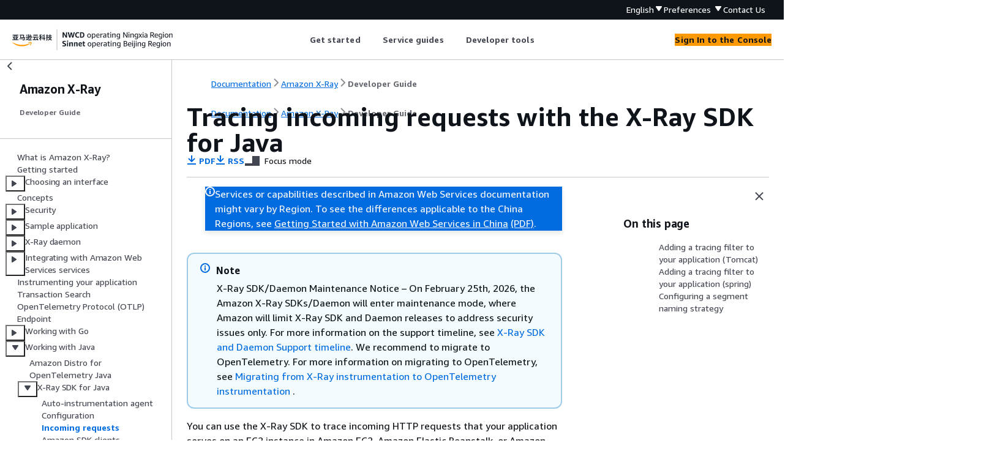

--- FILE ---
content_type: text/html
request_url: https://docs.amazonaws.cn/en_us/xray/latest/devguide/xray-sdk-java-filters.html
body_size: 5219
content:
<!DOCTYPE html>
    <html xmlns="http://www.w3.org/1999/xhtml" lang="en-US"><head><meta http-equiv="Content-Type" content="text/html; charset=UTF-8" /><title>Tracing incoming requests with the X-Ray SDK for Java - Amazon X-Ray</title><meta name="viewport" content="width=device-width,initial-scale=1" /><meta name="assets_root" content="/assets" /><meta name="target_state" content="xray-sdk-java-filters" /><meta name="default_state" content="xray-sdk-java-filters" /><link rel="icon" type="image/ico" href="/assets/images/favicon.ico" /><link rel="shortcut icon" type="image/ico" href="/assets/images/favicon.ico" /><link rel="canonical" href="https://docs.amazonaws.cn/en_us/xray/latest/devguide/xray-sdk-java-filters.html" /><meta name="description" content="Add a filter to your application with the X-Ray SDK for Java to trace incoming requests." /><meta name="deployment_region" content="BJS" /><meta name="product" content="Amazon X-Ray" /><meta name="guide" content="Developer Guide" /><meta name="abstract" content="Use Amazon X-Ray to monitor the components and services that make up your cloud applications. Amazon X-Ray provides a detailed trace map and latency information for each connection that your application makes to Amazon Web Services services and external web APIs." /><meta name="guide-locale" content="en_us" /><meta name="tocs" content="toc-contents.json" /><link rel="canonical" href="https://docs.amazonaws.cn/en_us/xray/latest/devguide/xray-sdk-java-filters.html" /><link rel="alternative" href="https://docs.amazonaws.cn/en_us/xray/latest/devguide/xray-sdk-java-filters.html" hreflang="en-us" /><link rel="alternative" href="https://docs.amazonaws.cn/en_us/xray/latest/devguide/xray-sdk-java-filters.html" hreflang="en" /><link rel="alternative" href="https://docs.amazonaws.cn/xray/latest/devguide/xray-sdk-java-filters.html" hreflang="zh-cn" /><link rel="alternative" href="https://docs.amazonaws.cn/xray/latest/devguide/xray-sdk-java-filters.html" hreflang="x-default" /><meta name="this_doc_product" content="Amazon X-Ray" /><meta name="this_doc_guide" content="Developer Guide" /><meta name="googlebot" content="noindex" /><head xmlns="http://www.w3.org/1999/xhtml"> <script defer="" src="/assets/r/awsdocs-doc-page.2.0.0.js"></script><link href="/assets/r/awsdocs-doc-page.2.0.0.css" rel="stylesheet"/></head>
</head><body class="awsdocs awsui"><div class="awsdocs-container"><awsdocs-header></awsdocs-header><awsui-app-layout id="app-layout" class="awsui-util-no-gutters" ng-controller="ContentController as $ctrl" header-selector="awsdocs-header" navigation-hide="false" navigation-width="$ctrl.navWidth" navigation-open="$ctrl.navOpen" navigation-change="$ctrl.onNavChange($event)" tools-hide="$ctrl.hideTools" tools-width="$ctrl.toolsWidth" tools-open="$ctrl.toolsOpen" tools-change="$ctrl.onToolsChange($event)"><div id="guide-toc" dom-region="navigation"><awsdocs-toc></awsdocs-toc></div><div id="main-column" dom-region="content" tabindex="-1"><awsdocs-view class="awsdocs-view"><div id="awsdocs-content"><head><title>Tracing incoming requests with the X-Ray SDK for Java - Amazon X-Ray</title><meta name="pdf" content="xray-guide.pdf#xray-sdk-java-filters" /><meta name="rss" content="feed.rss" /><meta name="keywords" content="Amazon X-Ray,X-Ray,debugging,telemetry,instrumentation,sdk" /><script type="application/ld+json">
{
    "@context" : "https://schema.org",
    "@type" : "BreadcrumbList",
    "itemListElement" : [
      {
        "@type" : "ListItem",
        "position" : 1,
        "name" : "亚马逊云科技",
        "item" : "https://www.amazonaws.cn"
      },
      {
        "@type" : "ListItem",
        "position" : 2,
        "name" : "Amazon X-Ray",
        "item" : "https://docs.amazonaws.cn/xray/index.html"
      },
      {
        "@type" : "ListItem",
        "position" : 3,
        "name" : "Developer Guide",
        "item" : "https://docs.amazonaws.cn/en_us/xray/latest/devguide"
      },
      {
        "@type" : "ListItem",
        "position" : 4,
        "name" : "Working with Java",
        "item" : "https://docs.amazonaws.cn/en_us/xray/latest/devguide/xray-java.html"
      },
      {
        "@type" : "ListItem",
        "position" : 5,
        "name" : "Amazon X-Ray SDK for Java",
        "item" : "https://docs.amazonaws.cn/en_us/xray/latest/devguide/xray-sdk-java.html"
      },
      {
        "@type" : "ListItem",
        "position" : 6,
        "name" : "Tracing incoming requests with the X-Ray SDK for Java",
        "item" : "https://docs.amazonaws.cn/en_us/xray/latest/devguide/xray-sdk-java.html"
      }
    ]
}
</script></head><body><div id="main"><div style="display: none"><a href="xray-guide.pdf#xray-sdk-java-filters" target="_blank" rel="noopener noreferrer" title="Open PDF"></a></div><div id="breadcrumbs" class="breadcrumb"><a href="/index.html">Documentation</a><a href="/xray/index.html">Amazon X-Ray</a><a href="aws-xray.html">Developer Guide</a></div><div id="page-toc-src"><a href="#xray-sdk-java-filters-tomcat">Adding a tracing filter to your application
        (Tomcat)</a><a href="#xray-sdk-java-filters-spring">Adding a tracing filter to your application
        (spring)</a><a href="#xray-sdk-java-filters-naming">Configuring a segment naming strategy</a></div><div id="main-content" class="awsui-util-container"><div id="main-col-body"><awsdocs-language-banner data-service="$ctrl.pageService"></awsdocs-language-banner><awsui-flash class="awsdocs-region-banner awsui-util-mb-l" id="divRegionDisclaimer">Services or capabilities described in Amazon Web Services documentation might vary by Region. To see the differences applicable to the China Regions, 
      see <a href="/en_us/aws/latest/userguide/services.html" rel="noopener noreferrer" target="_blank">Getting Started with Amazon Web Services in China</a>
         <a href="/en_us/aws/latest/userguide/aws-ug.pdf#services" rel="noopener noreferrer" target="_blank">(PDF)</a>. 
    </awsui-flash><h1 class="topictitle" id="xray-sdk-java-filters">Tracing incoming requests with the
      X-Ray SDK for Java</h1><div class="awsdocs-page-header-container"><awsdocs-page-header></awsdocs-page-header><awsdocs-filter-selector id="awsdocs-filter-selector"></awsdocs-filter-selector></div><div class="awsdocs-note"><div class="awsdocs-note-title"><awsui-icon name="status-info" variant="link"></awsui-icon><h6>Note</h6></div><div class="awsdocs-note-text"><p>X-Ray SDK/Daemon Maintenance Notice – On February 25th, 2026, the Amazon X-Ray SDKs/Daemon will enter maintenance mode, where Amazon will limit X-Ray SDK and Daemon releases to address security issues only. For more information on the support timeline, see
      <a href="./xray-sdk-daemon-timeline.html">X-Ray SDK and Daemon Support timeline</a>. We recommend to migrate to OpenTelemetry. For more information on migrating to OpenTelemetry, see <a href="https://docs.amazonaws.cn/xray/latest/devguide/xray-sdk-migration.html">Migrating from X-Ray instrumentation to OpenTelemetry instrumentation
      </a>.</p></div></div><p>You can use the X-Ray SDK to trace incoming HTTP requests that your application serves on
    an EC2 instance in Amazon EC2, Amazon Elastic Beanstalk, or Amazon ECS.</p><p>Use a <code class="code">Filter</code> to instrument incoming HTTP requests. When you add the X-Ray
    servlet filter to your application, the X-Ray SDK for Java creates a segment for each sampled
    request. This segment includes timing, method, and disposition of the HTTP request. Additional
    instrumentation creates subsegments on this segment.</p><div class="awsdocs-note"><div class="awsdocs-note-title"><awsui-icon name="status-info" variant="link"></awsui-icon><h6>Note</h6></div><div class="awsdocs-note-text"><p>For Amazon Lambda functions, Lambda creates a segment for each sampled request. See <a href="./xray-services-lambda.html">Amazon Lambda and Amazon X-Ray</a> for more information.</p></div></div><p>Each segment has a name that identifies your application in
  the service map. The segment can be named statically, or you can configure the SDK to name it
  dynamically based on the host header in the incoming request. Dynamic naming lets you group traces
  based on the domain name in the request, and apply a default name if the name doesn't match
  an expected pattern (for example, if the host header is forged).</p><div class="awsdocs-note"><div class="awsdocs-note-title"><awsui-icon name="status-info" variant="link"></awsui-icon><h6>Forwarded Requests</h6></div><div class="awsdocs-note-text"><p>If a load balancer or other intermediary forwards a request to your application,
    X-Ray takes the client IP from the <code class="code">X-Forwarded-For</code> header in the
    request instead of from the source IP in the IP packet. The client IP that is recorded for a forwarded
    request can be forged, so it should not be trusted.</p></div></div><p>When a request is forwarded, the SDK sets an additional field in 
  the segment to indicate this. If the segment contains the field <code class="code">x_forwarded_for</code> set to
  <code class="code">true</code>, the client IP was taken from the <code class="code">X-Forwarded-For</code> header in the HTTP
  request.</p><p>The message handler creates a segment for each incoming request with an <code class="code">http</code>
    block that contains the following information:</p><div class="itemizedlist">
   
   
   
   
   
   
<ul class="itemizedlist"><li class="listitem">
    <p><b>HTTP method</b> – GET, POST, PUT, DELETE,
      etc.</p>
  </li><li class="listitem">
    <p><b>Client address</b> – The IP address of the client
      that sent the request.</p>
  </li><li class="listitem">
    <p><b>Response code</b> – The HTTP response code for the
      completed request.</p>
  </li><li class="listitem">
    <p><b>Timing</b> – The start time (when the request was
      received) and end time (when the response was sent).</p>
  </li><li class="listitem">
    <p><b>User agent</b> — The <code class="code">user-agent</code> from the
      request.</p>
  </li><li class="listitem">
    <p><b>Content length</b> — The <code class="code">content-length</code> from the
      response.</p>
  </li></ul></div><div class="highlights" id="inline-topiclist"><h6>Sections</h6><ul><li><p><a href="#xray-sdk-java-filters-tomcat">Adding a tracing filter to your application
        (Tomcat)</a></p></li><li><p><a href="#xray-sdk-java-filters-spring">Adding a tracing filter to your application
        (spring)</a></p></li><li><p><a href="#xray-sdk-java-filters-naming">Configuring a segment naming strategy</a></p></li></ul></div>
    <h2 id="xray-sdk-java-filters-tomcat">Adding a tracing filter to your application
        (Tomcat)</h2>
    
    <p>For Tomcat, add a <code class="code">&lt;filter&gt;</code> to your project's <code>web.xml</code>
      file. Use the <code class="code">fixedName</code> parameter to specify a <a href="#xray-sdk-java-filters-naming">service name</a> to apply to segments created for
      incoming requests.</p>
    <div class="example"><h6>Example WEB-INF/web.xml - Tomcat</h6><div class="example-contents"><pre class="programlisting"><div class="code-btn-container"></div><!--DEBUG:  ()--><code class="nohighlight">&lt;filter&gt;
  &lt;filter-name&gt;AWSXRayServletFilter&lt;/filter-name&gt;
  &lt;filter-class&gt;com.amazonaws.xray.javax.servlet.AWSXRayServletFilter&lt;/filter-class&gt;
  &lt;init-param&gt;
    &lt;param-name&gt;fixedName&lt;/param-name&gt;
    &lt;param-value&gt;<code class="replaceable">MyApp</code>&lt;/param-value&gt;
  &lt;/init-param&gt;
&lt;/filter&gt;
&lt;filter-mapping&gt;
  &lt;filter-name&gt;AWSXRayServletFilter&lt;/filter-name&gt;
  &lt;url-pattern&gt;*&lt;/url-pattern&gt;
&lt;/filter-mapping&gt;</code></pre></div></div>
   
    <h2 id="xray-sdk-java-filters-spring">Adding a tracing filter to your application
        (spring)</h2>
    
    <p>For Spring, add a <code class="code">Filter</code> to your <code class="code">WebConfig</code> class. Pass the
      segment name to the <a href="https://docs.amazonaws.cn/xray-sdk-for-java/latest/javadoc/com/amazonaws/xray/javax/servlet/AWSXRayServletFilter.html"><code class="code">AWSXRayServletFilter</code></a> constructor as a string.</p>
    <div class="example"><h6>Example src/main/java/myapp/WebConfig.java - spring</h6><div class="example-contents"><pre class="programlisting"><div class="code-btn-container"></div><!--DEBUG:  ()--><code class="nohighlight">package <code class="replaceable">myapp</code>;
import org.springframework.context.annotation.Configuration;
import org.springframework.context.annotation.Bean;
import javax.servlet.Filter;
import <a href="https://docs.amazonaws.cn/xray-sdk-for-java/latest/javadoc/com/amazonaws/xray/javax/servlet/AWSXRayServletFilter.html">com.amazonaws.xray.javax.servlet.AWSXRayServletFilter</a>;

@Configuration
public class WebConfig <span>{</span>

<code class="userinput">  @Bean
  public Filter TracingFilter() <span>{</span>
    return new AWSXRayServletFilter("<code class="replaceable">Scorekeep</code>");
  }</code>
}</code></pre></div></div>
   
    <h2 id="xray-sdk-java-filters-naming">Configuring a segment naming strategy</h2>
     <p>Amazon X-Ray uses a <em>service name</em> to
  identify your application and distinguish it from the other applications, databases, external APIs,
  and Amazon resources that your application uses. When the X-Ray SDK generates segments for
  incoming requests, it records your application's service name in the segment's <a href="./xray-api-segmentdocuments.html#api-segmentdocuments-fields">name field</a>.</p>
  <p>The X-Ray SDK can name segments after the hostname in the HTTP request header. However, this
  header can be forged, which could result in unexpected nodes in your service map. To prevent
  the SDK from naming segments incorrectly due to requests with forged host headers, you must
  specify a default name for incoming requests.</p>
  <p>If your application serves requests for multiple domains, you can configure the SDK to
  use a dynamic naming strategy to reflect this in segment names. A dynamic naming strategy
  allows the SDK to use the hostname for requests that match an expected pattern, and
  apply the default name to requests that don't.</p>
  <p>For example, you might have a single application serving requests to three subdomains–
  <code class="code">www.example.com</code>, <code class="code">api.example.com</code>, and <code class="code">static.example.com</code>.
  You can use a dynamic naming strategy with the pattern <code class="code">*.example.com</code> to identify
  segments for each subdomain with a different name, resulting in three service nodes on the service
  map. If your application receives requests with a hostname that doesn't match the pattern,
  you will see a fourth node on the service map with a fallback name that you specify.</p>
    
    <p>To use the same name for all request segments, specify the name of your application when you initialize the
      servlet filter, as shown in <a href="#xray-sdk-java-filters-tomcat">the previous section</a>. This has the
      same effect as creating a fixed <a href="https://docs.amazonaws.cn/xray-sdk-for-java/latest/javadoc/com/amazonaws/xray/strategy/SegmentNamingStrategy.html">SegmentNamingStrategy</a> by
      calling <code class="code">SegmentNamingStrategy.fixed()</code> and passing it to the <a href="https://docs.amazonaws.cn/xray-sdk-for-java/latest/javadoc/com/amazonaws/xray/javax/servlet/AWSXRayServletFilter.html"><code class="code">AWSXRayServletFilter</code></a> constructor.</p>
    
    <div class="awsdocs-note"><div class="awsdocs-note-title"><awsui-icon name="status-info" variant="link"></awsui-icon><h6>Note</h6></div><div class="awsdocs-note-text"><p>You can override the default service name that you define in code with the
          <code class="code">AWS_XRAY_TRACING_NAME</code>
        <a href="./xray-sdk-java-configuration.html#xray-sdk-java-configuration-envvars">environment variable</a>.</p></div></div>
    
    <p>A dynamic naming strategy defines a pattern that hostnames should match, and a default
      name to use if the hostname in the HTTP request does not match the pattern. To name segments
      dynamically in Tomcat, use the <code class="code">dynamicNamingRecognizedHosts</code> and
        <code class="code">dynamicNamingFallbackName</code> to define the pattern and default name,
      respectively.</p>
    <div class="example"><h6>Example WEB-INF/web.xml - servlet filter with dynamic naming</h6><div class="example-contents"><pre class="programlisting"><div class="code-btn-container"></div><!--DEBUG:  ()--><code class="nohighlight">&lt;filter&gt;
  &lt;filter-name&gt;AWSXRayServletFilter&lt;/filter-name&gt;
  &lt;filter-class&gt;com.amazonaws.xray.javax.servlet.AWSXRayServletFilter&lt;/filter-class&gt;
  &lt;init-param&gt;
    &lt;param-name&gt;dynamicNamingRecognizedHosts&lt;/param-name&gt;
    &lt;param-value&gt;<code class="replaceable">*.example.com</code>&lt;/param-value&gt;
  &lt;/init-param&gt;
  &lt;init-param&gt;
    &lt;param-name&gt;dynamicNamingFallbackName&lt;/param-name&gt;
    &lt;param-value&gt;<code class="replaceable">MyApp</code>&lt;/param-value&gt;
  &lt;/init-param&gt;
&lt;/filter&gt;
&lt;filter-mapping&gt;
  &lt;filter-name&gt;AWSXRayServletFilter&lt;/filter-name&gt;
  &lt;url-pattern&gt;*&lt;/url-pattern&gt;
&lt;/filter-mapping&gt;</code></pre></div></div>
    
    <p>For Spring, create a dynamic <a href="https://docs.amazonaws.cn/xray-sdk-for-java/latest/javadoc/com/amazonaws/xray/strategy/SegmentNamingStrategy.html">SegmentNamingStrategy</a> by calling <code class="code">SegmentNamingStrategy.dynamic()</code>, and pass it to the
        <code class="code">AWSXRayServletFilter</code> constructor.</p>
    <div class="example"><h6>Example src/main/java/myapp/WebConfig.java - servlet filter with dynamic naming</h6><div class="example-contents"><pre class="programlisting"><div class="code-btn-container"></div><!--DEBUG:  ()--><code class="nohighlight">package <code class="replaceable">myapp</code>;
import org.springframework.context.annotation.Configuration;
import org.springframework.context.annotation.Bean;
import javax.servlet.Filter;
import <a href="https://docs.amazonaws.cn/xray-sdk-for-java/latest/javadoc/com/amazonaws/xray/javax/servlet/AWSXRayServletFilter.html">com.amazonaws.xray.javax.servlet.AWSXRayServletFilter</a>;
import <a href="https://docs.amazonaws.cn/xray-sdk-for-java/latest/javadoc/com/amazonaws/xray/strategy/SegmentNamingStrategy.html">com.amazonaws.xray.strategy.SegmentNamingStrategy</a>;

@Configuration
public class WebConfig <span>{</span>

  @Bean
  public Filter TracingFilter() <span>{</span>
    return new AWSXRayServletFilter(<code class="userinput">SegmentNamingStrategy.dynamic("<code class="replaceable">MyApp</code>", "<code class="replaceable">*.example.com</code>")</code>);
  }
}</code></pre></div></div>
  <awsdocs-copyright class="copyright-print"></awsdocs-copyright><awsdocs-thumb-feedback right-edge="{{$ctrl.thumbFeedbackRightEdge}}"></awsdocs-thumb-feedback></div><noscript><div><div><div><div id="js_error_message"><p><strong>Javascript is disabled or is unavailable in your browser.</strong></p><p>To use the Amazon Web Services Documentation, Javascript must be enabled. Please refer to your browser's Help pages for instructions.</p></div></div></div></div></noscript><div id="main-col-footer" class="awsui-util-font-size-0"><div id="doc-conventions">&nbsp;</div><div class="prev-next"><div id="previous" class="prev-link" accesskey="p" href="./xray-sdk-java-configuration.html">Configuration</div><div id="next" class="next-link" accesskey="n" href="./xray-sdk-java-awssdkclients.html">Amazon SDK clients</div></div></div><awsdocs-page-utilities></awsdocs-page-utilities></div></div></body></div></awsdocs-view><div class="page-loading-indicator" id="page-loading-indicator"><awsui-spinner size="large"></awsui-spinner></div></div><div id="tools-panel" dom-region="tools"><awsdocs-tools-panel id="awsdocs-tools-panel"></awsdocs-tools-panel></div></awsui-app-layout><awsdocs-cookie-banner class="doc-cookie-banner"></awsdocs-cookie-banner></div></body></html>

--- FILE ---
content_type: application/x-javascript
request_url: https://docs.amazonaws.cn/assets/r/1752.f11f2ed8780dc823ef6f.js
body_size: 913
content:
"use strict";(self.webpackChunk_amzn_aws_docs_website_assets_react=self.webpackChunk_amzn_aws_docs_website_assets_react||[]).push([[1752,8374],{1473:(t,e,n)=>{var i=n(1635),o=n(6540),r=i.__importDefault(n(8367)),c=n(6691),u={x:0,y:0,width:0,height:0,top:0,left:0,bottom:0,right:0};e.A=c.isBrowser&&void 0!==window.ResizeObserver?function(){var t=o.useState(null),e=t[0],n=t[1],i=o.useState(u),c=i[0],s=i[1],f=o.useMemo(function(){return new window.ResizeObserver(function(t){if(t[0]){var e=t[0].contentRect,n=e.x,i=e.y,o=e.width,r=e.height,c=e.top,u=e.left,f=e.bottom,l=e.right;s({x:n,y:i,width:o,height:r,top:c,left:u,bottom:f,right:l})}})},[]);return r.default(function(){if(e)return f.observe(e),function(){f.disconnect()}},[e]),[n,c]}:function(){return[c.noop,u]}},8367:(t,e,n)=>{Object.defineProperty(e,"__esModule",{value:!0});var i=n(6540),o=n(6691).isBrowser?i.useLayoutEffect:i.useEffect;e.default=o},8374:(t,e,n)=>{function i(t){return!!t&&"rtl"===getComputedStyle(t).direction}function o(t){var e,n;const o=null!==(n=null===(e=t.offsetParent)||void 0===e?void 0:e.clientWidth)&&void 0!==n?n:0;return i(t)?o-t.offsetWidth-t.offsetLeft:t.offsetLeft}function r(t){return i(t)?-1*Math.floor(t.scrollLeft):Math.ceil(t.scrollLeft)}function c(t,e){return e?document.documentElement.clientWidth-t.clientX:t.clientX}function u(t){const e=t.getBoundingClientRect(),n=e.height,o=e.width,r=e.top,c=e.bottom,u=i(t)?document.documentElement.clientWidth-e.right:e.left;return{blockSize:n,inlineSize:o,insetBlockStart:r,insetBlockEnd:c,insetInlineStart:u,insetInlineEnd:u+o}}function s(t){return t.target instanceof HTMLElement&&i(t.target)?document.documentElement.clientWidth-t.pageX:t.pageX}n.d(e,{$0:()=>s,NQ:()=>r,XU:()=>c,Zb:()=>i,x$:()=>o,zW:()=>u})}}]);

--- FILE ---
content_type: application/x-javascript
request_url: https://docs.amazonaws.cn/assets/r/7568.387ce1b786f33a55cdc6.js
body_size: 46237
content:
"use strict";(self.webpackChunk_amzn_aws_docs_website_assets_react=self.webpackChunk_amzn_aws_docs_website_assets_react||[]).push([[7568],{235:(e,t,n)=>{n.d(t,{a:()=>o,o:()=>i});var a=n(6540);const r=a.createContext({position:"bottom-right"});function o({children:e,position:t="bottom-right"}){return a.createElement(r.Provider,{value:{position:t}},e)}function i(){return(0,a.useContext)(r)}},356:(e,t,n)=>{n(6540),n(7902)},378:(e,t,n)=>{n.d(t,{A:()=>a});const a={"content-inner":"awsui_content-inner_1mwlm_oyjaq_5"}},658:(e,t,n)=>{n(6540),n(7902)},768:(e,t,n)=>{n.d(t,{Gi:()=>i,UA:()=>s,Zf:()=>l,ks:()=>o,vt:()=>r});var a=n(1246);function r(e){var t,n,r,o,i;let s={};return"core"===a.IJ&&(null==e?void 0:e.root)&&(s={background:null===(t=e.root)||void 0===t?void 0:t.background,borderColor:null===(n=e.root)||void 0===n?void 0:n.borderColor,borderRadius:null===(r=e.root)||void 0===r?void 0:r.borderRadius,borderWidth:null===(o=e.root)||void 0===o?void 0:o.borderWidth,boxShadow:null===(i=e.root)||void 0===i?void 0:i.boxShadow}),s}function o(e){var t,n;let r={};return"core"===a.IJ&&(null==e?void 0:e.content)&&(r={paddingBlock:null===(t=e.content)||void 0===t?void 0:t.paddingBlock,paddingInline:null===(n=e.content)||void 0===n?void 0:n.paddingInline}),r}function i(e){var t,n,r,o,i,s;let l={};return"core"===a.IJ&&(null==e?void 0:e.header)&&(l=Object.assign(Object.assign(Object.assign({},(null===(t=null==e?void 0:e.root)||void 0===t?void 0:t.background)&&{background:null===(n=null==e?void 0:e.root)||void 0===n?void 0:n.background}),(null===(r=null==e?void 0:e.root)||void 0===r?void 0:r.borderRadius)&&{background:null===(o=null==e?void 0:e.root)||void 0===o?void 0:o.borderRadius}),{paddingBlock:null===(i=e.header)||void 0===i?void 0:i.paddingBlock,paddingInline:null===(s=e.header)||void 0===s?void 0:s.paddingInline})),l}function s(e){var t,n,r,o,i,s,l,c;let d={};return"core"===a.IJ&&(null==e?void 0:e.footer)&&(d={borderColor:null===(n=null===(t=e.footer)||void 0===t?void 0:t.divider)||void 0===n?void 0:n.borderColor,borderWidth:null===(o=null===(r=e.footer)||void 0===r?void 0:r.divider)||void 0===o?void 0:o.borderWidth,paddingBlock:null===(s=null===(i=e.footer)||void 0===i?void 0:i.root)||void 0===s?void 0:s.paddingBlock,paddingInline:null===(c=null===(l=e.footer)||void 0===l?void 0:l.root)||void 0===c?void 0:c.paddingInline}),d}function l(e,t){var n,r;let o={};return"core"===a.IJ&&(null===(n=null==t?void 0:t.root)||void 0===n?void 0:n.borderRadius)&&(o=Object.assign(Object.assign({borderRadius:null===(r=null==t?void 0:t.root)||void 0===r?void 0:r.borderRadius},"top"===e&&{borderEndStartRadius:"0px",borderEndEndRadius:"0px"}),"side"===e&&{borderStartEndRadius:"0px",borderEndEndRadius:"0px"})),o}},769:(e,t,n)=>{n.d(t,{$:()=>s});var a=n(6540),r=n(53),o=n(7154),i=n(6141);const s=a.forwardRef(({className:e,text:t,itemIndex:n,totalCount:s,disableAnalytics:l},c)=>{const d={};return l||(n===s-1&&(d[o.Ob]=o.UH),1===n&&(d[o.Tg]="true")),a.createElement("span",Object.assign({},d,{className:(0,r.A)(e,!l&&i.A["breadcrumb-item"]),ref:c}),t)})},1019:(e,t)=>{Object.defineProperty(t,"__esModule",{value:!0});var n,a,r={exports:{}},o=r.exports={};function i(){throw new Error("setTimeout has not been defined")}function s(){throw new Error("clearTimeout has not been defined")}function l(e){if(n===setTimeout)return setTimeout(e,0);if((n===i||!n)&&setTimeout)return n=setTimeout,setTimeout(e,0);try{return n(e,0)}catch(t){try{return n.call(null,e,0)}catch(t){return n.call(this,e,0)}}}!function(){try{n="function"==typeof setTimeout?setTimeout:i}catch(e){n=i}try{a="function"==typeof clearTimeout?clearTimeout:s}catch(e){a=s}}();var c,d=[],u=!1,p=-1;function m(){u&&c&&(u=!1,c.length?d=c.concat(d):p=-1,d.length&&h())}function h(){if(!u){var e=l(m);u=!0;for(var t=d.length;t;){for(c=d,d=[];++p<t;)c&&c[p].run();p=-1,t=d.length}c=null,u=!1,function(e){if(a===clearTimeout)return clearTimeout(e);if((a===s||!a)&&clearTimeout)return a=clearTimeout,clearTimeout(e);try{return a(e)}catch(t){try{return a.call(null,e)}catch(t){return a.call(this,e)}}}(e)}}function g(e,t){this.fun=e,this.array=t}function f(){}function v(){}o.nextTick=function(e){var t=new Array(arguments.length-1);if(arguments.length>1)for(var n=1;n<arguments.length;n++)t[n-1]=arguments[n];d.push(new g(e,t)),1!==d.length||u||l(h)},g.prototype.run=function(){this.fun.apply(null,this.array)},o.title="browser",o.browser=!0,o.env={},o.argv=[],o.version="",o.versions={},o.on=f,o.addListener=f,o.once=f,o.off=f,o.removeListener=f,o.removeAllListeners=f,o.emit=f,o.prependListener=f,o.prependOnceListener=f,o.listeners=function(e){return[]},o.binding=function(e){throw new Error("process.binding is not supported")},o.cwd=function(){return"/"},o.chdir=function(e){throw new Error("process.chdir is not supported")},o.umask=function(){return 0};var w=r.exports.browser,b=v,_=r.exports.binding,y=v,E={},k=v,x=v,D=v,T=v,A=v,C="browser",I="browser",S="browser",O=[],P={nextTick:r.exports.nextTick,title:r.exports.title,browser:w,env:r.exports.env,argv:r.exports.argv,version:r.exports.version,versions:r.exports.versions,on:r.exports.on,addListener:r.exports.addListener,once:r.exports.once,off:r.exports.off,removeListener:r.exports.removeListener,removeAllListeners:r.exports.removeAllListeners,emit:r.exports.emit,emitWarning:b,prependListener:r.exports.prependListener,prependOnceListener:r.exports.prependOnceListener,listeners:r.exports.listeners,binding:_,cwd:r.exports.cwd,chdir:r.exports.chdir,umask:r.exports.umask,exit:y,pid:1,features:E,kill:k,dlopen:x,uptime:D,memoryUsage:T,uvCounters:A,platform:C,arch:I,execPath:S,execArgv:O};t.addListener=r.exports.addListener,t.arch=I,t.argv=r.exports.argv,t.binding=_,t.browser=w,t.chdir=r.exports.chdir,t.cwd=r.exports.cwd,t.default=P,t.dlopen=x,t.emit=r.exports.emit,t.emitWarning=b,t.env=r.exports.env,t.execArgv=O,t.execPath=S,t.exit=y,t.features=E,t.kill=k,t.listeners=r.exports.listeners,t.memoryUsage=T,t.nextTick=r.exports.nextTick,t.off=r.exports.off,t.on=r.exports.on,t.once=r.exports.once,t.pid=1,t.platform=C,t.prependListener=r.exports.prependListener,t.prependOnceListener=r.exports.prependOnceListener,t.removeAllListeners=r.exports.removeAllListeners,t.removeListener=r.exports.removeListener,t.title=r.exports.title,t.umask=r.exports.umask,t.uptime=D,t.uvCounters=A,t.version=r.exports.version,t.versions=r.exports.versions,t=e.exports=P},1635:(e,t,n)=>{n.r(t),n.d(t,{__addDisposableResource:()=>j,__assign:()=>o,__asyncDelegator:()=>D,__asyncGenerator:()=>x,__asyncValues:()=>T,__await:()=>k,__awaiter:()=>h,__classPrivateFieldGet:()=>P,__classPrivateFieldIn:()=>N,__classPrivateFieldSet:()=>R,__createBinding:()=>f,__decorate:()=>s,__disposeResources:()=>L,__esDecorate:()=>c,__exportStar:()=>v,__extends:()=>r,__generator:()=>g,__importDefault:()=>O,__importStar:()=>S,__makeTemplateObject:()=>A,__metadata:()=>m,__param:()=>l,__propKey:()=>u,__read:()=>b,__rest:()=>i,__rewriteRelativeImportExtension:()=>q,__runInitializers:()=>d,__setFunctionName:()=>p,__spread:()=>_,__spreadArray:()=>E,__spreadArrays:()=>y,__values:()=>w,default:()=>B});var a=function(e,t){return a=Object.setPrototypeOf||{__proto__:[]}instanceof Array&&function(e,t){e.__proto__=t}||function(e,t){for(var n in t)Object.prototype.hasOwnProperty.call(t,n)&&(e[n]=t[n])},a(e,t)};function r(e,t){if("function"!=typeof t&&null!==t)throw new TypeError("Class extends value "+String(t)+" is not a constructor or null");function n(){this.constructor=e}a(e,t),e.prototype=null===t?Object.create(t):(n.prototype=t.prototype,new n)}var o=function(){return o=Object.assign||function(e){for(var t,n=1,a=arguments.length;n<a;n++)for(var r in t=arguments[n])Object.prototype.hasOwnProperty.call(t,r)&&(e[r]=t[r]);return e},o.apply(this,arguments)};function i(e,t){var n={};for(var a in e)Object.prototype.hasOwnProperty.call(e,a)&&t.indexOf(a)<0&&(n[a]=e[a]);if(null!=e&&"function"==typeof Object.getOwnPropertySymbols){var r=0;for(a=Object.getOwnPropertySymbols(e);r<a.length;r++)t.indexOf(a[r])<0&&Object.prototype.propertyIsEnumerable.call(e,a[r])&&(n[a[r]]=e[a[r]])}return n}function s(e,t,n,a){var r,o=arguments.length,i=o<3?t:null===a?a=Object.getOwnPropertyDescriptor(t,n):a;if("object"==typeof Reflect&&"function"==typeof Reflect.decorate)i=Reflect.decorate(e,t,n,a);else for(var s=e.length-1;s>=0;s--)(r=e[s])&&(i=(o<3?r(i):o>3?r(t,n,i):r(t,n))||i);return o>3&&i&&Object.defineProperty(t,n,i),i}function l(e,t){return function(n,a){t(n,a,e)}}function c(e,t,n,a,r,o){function i(e){if(void 0!==e&&"function"!=typeof e)throw new TypeError("Function expected");return e}for(var s,l=a.kind,c="getter"===l?"get":"setter"===l?"set":"value",d=!t&&e?a.static?e:e.prototype:null,u=t||(d?Object.getOwnPropertyDescriptor(d,a.name):{}),p=!1,m=n.length-1;m>=0;m--){var h={};for(var g in a)h[g]="access"===g?{}:a[g];for(var g in a.access)h.access[g]=a.access[g];h.addInitializer=function(e){if(p)throw new TypeError("Cannot add initializers after decoration has completed");o.push(i(e||null))};var f=(0,n[m])("accessor"===l?{get:u.get,set:u.set}:u[c],h);if("accessor"===l){if(void 0===f)continue;if(null===f||"object"!=typeof f)throw new TypeError("Object expected");(s=i(f.get))&&(u.get=s),(s=i(f.set))&&(u.set=s),(s=i(f.init))&&r.unshift(s)}else(s=i(f))&&("field"===l?r.unshift(s):u[c]=s)}d&&Object.defineProperty(d,a.name,u),p=!0}function d(e,t,n){for(var a=arguments.length>2,r=0;r<t.length;r++)n=a?t[r].call(e,n):t[r].call(e);return a?n:void 0}function u(e){return"symbol"==typeof e?e:"".concat(e)}function p(e,t,n){return"symbol"==typeof t&&(t=t.description?"[".concat(t.description,"]"):""),Object.defineProperty(e,"name",{configurable:!0,value:n?"".concat(n," ",t):t})}function m(e,t){if("object"==typeof Reflect&&"function"==typeof Reflect.metadata)return Reflect.metadata(e,t)}function h(e,t,n,a){return new(n||(n=Promise))(function(r,o){function i(e){try{l(a.next(e))}catch(e){o(e)}}function s(e){try{l(a.throw(e))}catch(e){o(e)}}function l(e){var t;e.done?r(e.value):(t=e.value,t instanceof n?t:new n(function(e){e(t)})).then(i,s)}l((a=a.apply(e,t||[])).next())})}function g(e,t){var n,a,r,o={label:0,sent:function(){if(1&r[0])throw r[1];return r[1]},trys:[],ops:[]},i=Object.create(("function"==typeof Iterator?Iterator:Object).prototype);return i.next=s(0),i.throw=s(1),i.return=s(2),"function"==typeof Symbol&&(i[Symbol.iterator]=function(){return this}),i;function s(s){return function(l){return function(s){if(n)throw new TypeError("Generator is already executing.");for(;i&&(i=0,s[0]&&(o=0)),o;)try{if(n=1,a&&(r=2&s[0]?a.return:s[0]?a.throw||((r=a.return)&&r.call(a),0):a.next)&&!(r=r.call(a,s[1])).done)return r;switch(a=0,r&&(s=[2&s[0],r.value]),s[0]){case 0:case 1:r=s;break;case 4:return o.label++,{value:s[1],done:!1};case 5:o.label++,a=s[1],s=[0];continue;case 7:s=o.ops.pop(),o.trys.pop();continue;default:if(!((r=(r=o.trys).length>0&&r[r.length-1])||6!==s[0]&&2!==s[0])){o=0;continue}if(3===s[0]&&(!r||s[1]>r[0]&&s[1]<r[3])){o.label=s[1];break}if(6===s[0]&&o.label<r[1]){o.label=r[1],r=s;break}if(r&&o.label<r[2]){o.label=r[2],o.ops.push(s);break}r[2]&&o.ops.pop(),o.trys.pop();continue}s=t.call(e,o)}catch(e){s=[6,e],a=0}finally{n=r=0}if(5&s[0])throw s[1];return{value:s[0]?s[1]:void 0,done:!0}}([s,l])}}}var f=Object.create?function(e,t,n,a){void 0===a&&(a=n);var r=Object.getOwnPropertyDescriptor(t,n);r&&!("get"in r?!t.__esModule:r.writable||r.configurable)||(r={enumerable:!0,get:function(){return t[n]}}),Object.defineProperty(e,a,r)}:function(e,t,n,a){void 0===a&&(a=n),e[a]=t[n]};function v(e,t){for(var n in e)"default"===n||Object.prototype.hasOwnProperty.call(t,n)||f(t,e,n)}function w(e){var t="function"==typeof Symbol&&Symbol.iterator,n=t&&e[t],a=0;if(n)return n.call(e);if(e&&"number"==typeof e.length)return{next:function(){return e&&a>=e.length&&(e=void 0),{value:e&&e[a++],done:!e}}};throw new TypeError(t?"Object is not iterable.":"Symbol.iterator is not defined.")}function b(e,t){var n="function"==typeof Symbol&&e[Symbol.iterator];if(!n)return e;var a,r,o=n.call(e),i=[];try{for(;(void 0===t||t-- >0)&&!(a=o.next()).done;)i.push(a.value)}catch(e){r={error:e}}finally{try{a&&!a.done&&(n=o.return)&&n.call(o)}finally{if(r)throw r.error}}return i}function _(){for(var e=[],t=0;t<arguments.length;t++)e=e.concat(b(arguments[t]));return e}function y(){for(var e=0,t=0,n=arguments.length;t<n;t++)e+=arguments[t].length;var a=Array(e),r=0;for(t=0;t<n;t++)for(var o=arguments[t],i=0,s=o.length;i<s;i++,r++)a[r]=o[i];return a}function E(e,t,n){if(n||2===arguments.length)for(var a,r=0,o=t.length;r<o;r++)!a&&r in t||(a||(a=Array.prototype.slice.call(t,0,r)),a[r]=t[r]);return e.concat(a||Array.prototype.slice.call(t))}function k(e){return this instanceof k?(this.v=e,this):new k(e)}function x(e,t,n){if(!Symbol.asyncIterator)throw new TypeError("Symbol.asyncIterator is not defined.");var a,r=n.apply(e,t||[]),o=[];return a=Object.create(("function"==typeof AsyncIterator?AsyncIterator:Object).prototype),i("next"),i("throw"),i("return",function(e){return function(t){return Promise.resolve(t).then(e,c)}}),a[Symbol.asyncIterator]=function(){return this},a;function i(e,t){r[e]&&(a[e]=function(t){return new Promise(function(n,a){o.push([e,t,n,a])>1||s(e,t)})},t&&(a[e]=t(a[e])))}function s(e,t){try{(n=r[e](t)).value instanceof k?Promise.resolve(n.value.v).then(l,c):d(o[0][2],n)}catch(e){d(o[0][3],e)}var n}function l(e){s("next",e)}function c(e){s("throw",e)}function d(e,t){e(t),o.shift(),o.length&&s(o[0][0],o[0][1])}}function D(e){var t,n;return t={},a("next"),a("throw",function(e){throw e}),a("return"),t[Symbol.iterator]=function(){return this},t;function a(a,r){t[a]=e[a]?function(t){return(n=!n)?{value:k(e[a](t)),done:!1}:r?r(t):t}:r}}function T(e){if(!Symbol.asyncIterator)throw new TypeError("Symbol.asyncIterator is not defined.");var t,n=e[Symbol.asyncIterator];return n?n.call(e):(e=w(e),t={},a("next"),a("throw"),a("return"),t[Symbol.asyncIterator]=function(){return this},t);function a(n){t[n]=e[n]&&function(t){return new Promise(function(a,r){!function(e,t,n,a){Promise.resolve(a).then(function(t){e({value:t,done:n})},t)}(a,r,(t=e[n](t)).done,t.value)})}}}function A(e,t){return Object.defineProperty?Object.defineProperty(e,"raw",{value:t}):e.raw=t,e}var C=Object.create?function(e,t){Object.defineProperty(e,"default",{enumerable:!0,value:t})}:function(e,t){e.default=t},I=function(e){return I=Object.getOwnPropertyNames||function(e){var t=[];for(var n in e)Object.prototype.hasOwnProperty.call(e,n)&&(t[t.length]=n);return t},I(e)};function S(e){if(e&&e.__esModule)return e;var t={};if(null!=e)for(var n=I(e),a=0;a<n.length;a++)"default"!==n[a]&&f(t,e,n[a]);return C(t,e),t}function O(e){return e&&e.__esModule?e:{default:e}}function P(e,t,n,a){if("a"===n&&!a)throw new TypeError("Private accessor was defined without a getter");if("function"==typeof t?e!==t||!a:!t.has(e))throw new TypeError("Cannot read private member from an object whose class did not declare it");return"m"===n?a:"a"===n?a.call(e):a?a.value:t.get(e)}function R(e,t,n,a,r){if("m"===a)throw new TypeError("Private method is not writable");if("a"===a&&!r)throw new TypeError("Private accessor was defined without a setter");if("function"==typeof t?e!==t||!r:!t.has(e))throw new TypeError("Cannot write private member to an object whose class did not declare it");return"a"===a?r.call(e,n):r?r.value=n:t.set(e,n),n}function N(e,t){if(null===t||"object"!=typeof t&&"function"!=typeof t)throw new TypeError("Cannot use 'in' operator on non-object");return"function"==typeof e?t===e:e.has(t)}function j(e,t,n){if(null!=t){if("object"!=typeof t&&"function"!=typeof t)throw new TypeError("Object expected.");var a,r;if(n){if(!Symbol.asyncDispose)throw new TypeError("Symbol.asyncDispose is not defined.");a=t[Symbol.asyncDispose]}if(void 0===a){if(!Symbol.dispose)throw new TypeError("Symbol.dispose is not defined.");a=t[Symbol.dispose],n&&(r=a)}if("function"!=typeof a)throw new TypeError("Object not disposable.");r&&(a=function(){try{r.call(this)}catch(e){return Promise.reject(e)}}),e.stack.push({value:t,dispose:a,async:n})}else n&&e.stack.push({async:!0});return t}var M="function"==typeof SuppressedError?SuppressedError:function(e,t,n){var a=new Error(n);return a.name="SuppressedError",a.error=e,a.suppressed=t,a};function L(e){function t(t){e.error=e.hasError?new M(t,e.error,"An error was suppressed during disposal."):t,e.hasError=!0}var n,a=0;return function r(){for(;n=e.stack.pop();)try{if(!n.async&&1===a)return a=0,e.stack.push(n),Promise.resolve().then(r);if(n.dispose){var o=n.dispose.call(n.value);if(n.async)return a|=2,Promise.resolve(o).then(r,function(e){return t(e),r()})}else a|=1}catch(e){t(e)}if(1===a)return e.hasError?Promise.reject(e.error):Promise.resolve();if(e.hasError)throw e.error}()}function q(e,t){return"string"==typeof e&&/^\.\.?\//.test(e)?e.replace(/\.(tsx)$|((?:\.d)?)((?:\.[^./]+?)?)\.([cm]?)ts$/i,function(e,n,a,r,o){return n?t?".jsx":".js":!a||r&&o?a+r+"."+o.toLowerCase()+"js":e}):e}const B={__extends:r,__assign:o,__rest:i,__decorate:s,__param:l,__esDecorate:c,__runInitializers:d,__propKey:u,__setFunctionName:p,__metadata:m,__awaiter:h,__generator:g,__createBinding:f,__exportStar:v,__values:w,__read:b,__spread:_,__spreadArrays:y,__spreadArray:E,__await:k,__asyncGenerator:x,__asyncDelegator:D,__asyncValues:T,__makeTemplateObject:A,__importStar:S,__importDefault:O,__classPrivateFieldGet:P,__classPrivateFieldSet:R,__classPrivateFieldIn:N,__addDisposableResource:j,__disposeResources:L,__rewriteRelativeImportExtension:q}},2177:(e,t,n)=>{n.d(t,{A:()=>b});var a=n(6540),r=n(9274),o=n(7172),i=n(5664),s=n(1635),l=n(53),c=n(9549),d=n(6492),u=n(1053),p=n(3863),m=n(8029);const h={root:"awsui_root_fvjdu_21gvo_145",button:"awsui_button_fvjdu_21gvo_185",dots:"awsui_dots_fvjdu_21gvo_186","button-disabled":"awsui_button-disabled_fvjdu_21gvo_214",arrow:"awsui_arrow_fvjdu_21gvo_219","page-number":"awsui_page-number_fvjdu_21gvo_229","button-current":"awsui_button-current_fvjdu_21gvo_235","page-item":"awsui_page-item_fvjdu_21gvo_252","root-disabled":"awsui_root-disabled_fvjdu_21gvo_270"},g={nextPageLabel:"",paginationLabel:"",previousPageLabel:"",pageLabel:e=>`${e}`};function f(e){var{className:t,ariaLabel:n,disabled:o,pageIndex:i,isCurrent:c=!1,children:d,onClick:u}=e,p=(0,s.__rest)(e,["className","ariaLabel","disabled","pageIndex","isCurrent","children","onClick"]);return a.createElement("li",Object.assign({className:h["page-item"]},(0,r.j4)(p)),a.createElement("button",Object.assign({className:(0,l.A)(t,h.button,o&&h["button-disabled"],c&&h["button-current"]),type:"button","aria-label":n,disabled:o,onClick:function(e){e.preventDefault(),u(i)},"aria-current":c},o?{}:(0,r.MV)({action:"click",detail:{label:{root:"self"}}})),d))}function v(e){var{pageIndex:t}=e,n=(0,s.__rest)(e,["pageIndex"]);return a.createElement(f,Object.assign({className:h["page-number"],pageIndex:t},n,n.disabled?{}:(0,r.MV)({detail:{position:`${t}`}})),t)}function w(e){var t,n,o,i,{openEnd:w,currentPageIndex:b,ariaLabels:_,pagesCount:y,disabled:E,onChange:k,onNextPageClick:x,onPreviousPageClick:D,__internalRootRef:T}=e,A=(0,s.__rest)(e,["openEnd","currentPageIndex","ariaLabels","pagesCount","disabled","onChange","onNextPageClick","onPreviousPageClick","__internalRootRef"]);const C=(0,u.C)(A),{leftDots:I,leftIndex:S,rightIndex:O,rightDots:P}=function(e,t,n){const a=Math.floor(3.5);let r=a,o=t-1;n&&(r++,o=t+1);let i=e-a,s=e+r;i<2&&(s+=2-i,i=2),s>o&&(i-=s-o,s=o),i=Math.max(i,2),s=Math.min(s,o);const l=i>2,c=n||s<o;return l&&i++,c&&s--,{leftDots:l,rightDots:c,leftIndex:i,rightIndex:s}}(b,y,w),R=(0,c.pI)("pagination"),N=null==_?void 0:_.paginationLabel,j=null!==(t=R("ariaLabels.nextPageLabel",null==_?void 0:_.nextPageLabel))&&void 0!==t?t:g.nextPageLabel,M=null!==(n=R("ariaLabels.previousPageLabel",null==_?void 0:_.previousPageLabel))&&void 0!==n?n:g.previousPageLabel,L=null!==(o=R("ariaLabels.pageLabel",null==_?void 0:_.pageLabel,e=>t=>e({pageNumber:t})))&&void 0!==o?o:g.pageLabel;function q(e){(0,m.KV)(k,{currentPageIndex:e})}const B=E||1===b,F=E||!w&&(0===y||b===y),z=(0,p.V)();return(null===(i=null==z?void 0:z.paginationRef)||void 0===i?void 0:i.current)&&(z.paginationRef.current.currentPageIndex=b,z.paginationRef.current.totalPageCount=y,z.paginationRef.current.openEnd=w),a.createElement("ul",Object.assign({"aria-label":N},C,{className:(0,l.A)(C.className,h.root,E&&h["root-disabled"]),ref:T}),a.createElement(f,Object.assign({className:h.arrow,pageIndex:b-1,ariaLabel:null!=M?M:g.nextPageLabel,disabled:B,onClick:function(e){q(e),(0,m.KV)(D,{requestedPageAvailable:!0,requestedPageIndex:e})}},B?{}:(0,r.MV)({detail:{position:"prev"}})),a.createElement(d.A,{name:"angle-left",variant:E?"disabled":"normal"})),a.createElement(v,{pageIndex:1,isCurrent:1===b,disabled:E,ariaLabel:L(1),onClick:q}),I&&a.createElement("li",{className:h.dots},"..."),function(e,t){const n=[];for(let a=e;a<=t;a++)n.push(a);return n}(S,O).map(e=>a.createElement(v,{key:e,isCurrent:b===e,pageIndex:e,disabled:E,ariaLabel:L(e),onClick:q})),P&&a.createElement("li",{className:h.dots},"..."),!w&&y>1&&a.createElement(v,{isCurrent:b===y,pageIndex:y,disabled:E,ariaLabel:L(y),onClick:q}),a.createElement(f,Object.assign({className:h.arrow,pageIndex:b+1,ariaLabel:null!=j?j:g.nextPageLabel,disabled:F,onClick:function(e){q(e),(0,m.KV)(x,{requestedPageAvailable:b<y,requestedPageIndex:e})}},F?{}:(0,r.MV)({detail:{position:"next"}})),a.createElement(d.A,{name:"angle-right",variant:E?"disabled":"normal"})))}function b(e){const t=(0,o.A)("Pagination",{props:{openEnd:e.openEnd}});return a.createElement(w,Object.assign({},e,t,(0,r.MV)({component:{name:"awsui.Pagination",label:{root:"self"},properties:{openEnd:`${!!e.openEnd}`,pagesCount:`${e.pagesCount||""}`,currentPageIndex:`${e.currentPageIndex}`}}})))}(0,i.o)(b,"Pagination")},2316:(e,t,n)=>{n.d(t,{D:()=>r});var a=n(53);const r=(e,t,n)=>(0,a.A)(e[t],n&&e[`${t}-open`])},2951:(e,t,n)=>{n.d(t,{A:()=>i});var a=n(1681),r=n(503),o=n(9492);function i(e){for(const t of(0,o.r)(e))switch(t.toLowerCase()){case"ar":return n.e(9315).then(n.bind(n,9315)).then(e=>[e.default]);case"de":return n.e(6911).then(n.bind(n,6911)).then(e=>[e.default]);case"en-gb":return n.e(109).then(n.bind(n,109)).then(e=>[e.default]);case"en":return n.e(9931).then(n.bind(n,9931)).then(e=>[e.default]);case"es":return n.e(4960).then(n.bind(n,4960)).then(e=>[e.default]);case"fr":return n.e(1564).then(n.bind(n,1564)).then(e=>[e.default]);case"id":return n.e(5889).then(n.bind(n,8270)).then(e=>[e.default]);case"it":return n.e(6993).then(n.bind(n,6993)).then(e=>[e.default]);case"ja":return n.e(4809).then(n.bind(n,4809)).then(e=>[e.default]);case"ko":return n.e(1406).then(n.bind(n,1406)).then(e=>[e.default]);case"pt-br":return n.e(1661).then(n.bind(n,1661)).then(e=>[e.default]);case"th":return n.e(1676).then(n.bind(n,1676)).then(e=>[e.default]);case"tr":return n.e(3214).then(n.bind(n,3214)).then(e=>[e.default]);case"zh-cn":return n.e(3290).then(n.bind(n,3290)).then(e=>[e.default]);case"zh-tw":return n.e(5182).then(n.bind(n,5182)).then(e=>[e.default])}return r.y&&(0,a.m)("importMessages",`Unknown locale "${e}" provided to importMessages`),Promise.resolve([])}},3088:(e,t,n)=>{n.d(t,{P:()=>i});var a=n(6540),r=n(1681),o=n(503);function i(e,t,n,{componentName:i,changeHandler:l,controlledProp:c}){const d=a.useState(void 0!==e)[0];o.y&&(a.useEffect(()=>{d&&void 0===t&&(0,r.m)(i,`You provided a \`${c}\` prop without an \`${l}\` handler. This will render a non-interactive component.`)},[t,d,i,l,c]),a.useEffect(()=>{const t=void 0!==e;if(d!==t){const e=d?"controlled":"uncontrolled",n=t?"controlled":"uncontrolled";(0,r.m)(i,`A component tried to change ${e} '${c}' property to be ${n}. This is not supported. Properties should not switch from ${e} to ${n} (or vice versa). Decide between using a controlled or uncontrolled mode for the lifetime of the component. More info: https://fb.me/react-controlled-components`)}},[d,c,i,e]));const[u,p]=a.useState(n),[m,h]=a.useState(!1),g=m?u:n,f=a.useCallback(e=>{p(e),h(!0)},[p,h]);return d?[e,s]:[g,f]}function s(){}},3182:(e,t,n)=>{Object.defineProperty(t,"__esModule",{value:!0});var a=n(6540);t.default=function(e,t){void 0===t&&(t=0);var n=a.useRef(!1),r=a.useRef(),o=a.useRef(e),i=a.useCallback(function(){return n.current},[]),s=a.useCallback(function(){n.current=!1,r.current&&clearTimeout(r.current),r.current=setTimeout(function(){n.current=!0,o.current()},t)},[t]),l=a.useCallback(function(){n.current=null,r.current&&clearTimeout(r.current)},[]);return a.useEffect(function(){o.current=e},[e]),a.useEffect(function(){return s(),l},[t]),[i,l,s]}},3589:(e,t,n)=>{n.d(t,{R:()=>o});var a=n(6540),r=n(7902);function o({Fallback:e}){return function(t){const n=(0,a.useRef)(null),o=(0,r.S)(n,"SideNavigation",e);return o?a.createElement(o,{...t}):a.createElement("div",{ref:n})}}},4773:(e,t,n)=>{n(6540),n(7902)},5198:(e,t,n)=>{var a=n(1635),r=n(6540),o=a.__importDefault(n(3182));t.A=function(e,t,n){void 0===t&&(t=0),void 0===n&&(n=[]);var a=o.default(e,t),i=a[0],s=a[1],l=a[2];return r.useEffect(l,n),[i,s]}},5470:(e,t,n)=>{n.d(t,{A:()=>a});const a={stickyVerticalTopOffset:"--awsui-sticky-vertical-top-offset",stickyVerticalBottomOffset:"--awsui-sticky-vertical-bottom-offset"}},5713:(e,t,n)=>{n.d(t,{s:()=>i});var a=n(6540),r=n(7736),o=n(3725);function i(e,t){return n=>i=>(0,o.P)()&&(0,r.Op)("appLayoutWidget")&&n?a.createElement(n,Object.assign({Skeleton:t},i)):a.createElement(e,Object.assign({},i))}},5941:(e,t,n)=>{n.d(t,{A:()=>Y});var a=n(1635),r=n(6540),o=n(9274),i=n(7172),s=n(5664),l=n(6333),c=n(53),d=n(1681),u=n(2142),p=n(5038),m=n(9549),h=n(4062),g=n(1053),f=n(8029),v=n(5133),w=n(5456),b=n(1579);const _={"dropdown-footer":"awsui_dropdown-footer_vm8qf_jxdvh_5","dropdown-content":"awsui_dropdown-content_vm8qf_jxdvh_10"},y=r.forwardRef((e,t)=>{var{value:n,onChange:o,onBlur:i,onFocus:s,onKeyUp:l,onKeyDown:d,name:u,placeholder:m,disabled:y,readOnly:E,autoFocus:k,ariaLabel:x,ariaRequired:D,disableBrowserAutocorrect:T=!1,expandToViewport:A,ariaControls:C,ariaActivedescendant:I,clearAriaLabel:S,dropdownExpanded:O=!0,dropdownContentKey:P,dropdownContentFocusable:R=!1,dropdownContent:N=null,dropdownFooter:j=null,dropdownWidth:M,loopFocus:L,onCloseDropdown:q,onDelayedInput:B,onPressArrowDown:F,onPressArrowUp:z,onPressEnter:V,__internalRootRef:$}=e,W=(0,a.__rest)(e,["value","onChange","onBlur","onFocus","onKeyUp","onKeyDown","name","placeholder","disabled","readOnly","autoFocus","ariaLabel","ariaRequired","disableBrowserAutocorrect","expandToViewport","ariaControls","ariaActivedescendant","clearAriaLabel","dropdownExpanded","dropdownContentKey","dropdownContentFocusable","dropdownContent","dropdownFooter","dropdownWidth","loopFocus","onCloseDropdown","onDelayedInput","onPressArrowDown","onPressArrowUp","onPressEnter","__internalRootRef"]);const H=(0,g.C)(W),K=(0,p.b)(W),G=(0,r.useRef)(null),U=(0,r.useRef)(null),J=(0,r.useRef)(null),X=(0,r.useRef)(!1),Y=(0,r.useRef)(!1),[Q,Z]=(0,r.useState)(!1),ee=()=>!E&&Z(!0),te=()=>{Z(!1),(0,f.KV)(q,null)};(0,r.useImperativeHandle)(t,()=>({focus(e){var t;(null==e?void 0:e.preventDropdown)&&(X.current=!0),null===(t=G.current)||void 0===t||t.focus()},select(){var e;null===(e=G.current)||void 0===e||e.select()},open:ee,close:te}));const ne=e=>(0,f.XR)(d,e.detail,e),ae={name:u,placeholder:m,autoFocus:k,onClick:ee,role:"combobox","aria-autocomplete":"list","aria-expanded":Q&&O,"aria-controls":Q?C:void 0,"aria-owns":Q?C:void 0,"aria-label":x,"aria-activedescendant":I};return(0,r.useEffect)(()=>{if(!Q)return;const e=e=>{(0,w.t)(G.current,e.target)||(0,w.t)(U.current,e.target)||(0,w.t)(J.current,e.target)||te()};return window.addEventListener("mousedown",e),()=>{window.removeEventListener("mousedown",e)}},[Q]),r.createElement("div",Object.assign({},H,{className:(0,c.A)(H.className,_.root),ref:$}),r.createElement(b.A,{minWidth:M,stretchWidth:!M,stretchBeyondTriggerWidth:!0,contentKey:P,onFocus:()=>{X.current||(ee(),(0,f.KV)(s,null)),X.current=!1},onBlur:()=>{Y.current||(te(),(0,f.KV)(i,null))},trigger:r.createElement(h.A,Object.assign({type:"visualSearch",value:n,onChange:e=>(e=>{ee(),(0,f.KV)(o,{value:e})})(e.detail.value),__onDelayedInput:e=>(e=>{(0,f.KV)(B,{value:e})})(e.detail.value),onKeyDown:e=>{switch(e.detail.keyCode){case v.D.down:null==F||F(),ee(),e.preventDefault();break;case v.D.up:null==z||z(),ee(),e.preventDefault();break;case v.D.enter:Q&&((null==V?void 0:V())||te(),e.preventDefault()),ne(e);break;case v.D.escape:Q?(e.stopPropagation(),te()):n&&(e.stopPropagation(),(0,f.KV)(o,{value:""})),e.preventDefault(),ne(e);break;default:ne(e)}},onKeyUp:l,disabled:y,disableBrowserAutocorrect:T,readOnly:E,ariaRequired:D,clearAriaLabel:S,ref:G,autoComplete:!1,__nativeAttributes:ae},K)),onMouseDown:e=>{R?(Y.current=!0,requestAnimationFrame(()=>{Y.current=!1})):e.preventDefault()},open:Q&&(!!N||!!j),footer:J&&r.createElement("div",{ref:J,className:_["dropdown-footer"]},Q&&j?j:null),expandToViewport:A,loopFocus:L},Q&&N?r.createElement("div",{ref:U,className:_["dropdown-content"]},N):null))});var E=n(2529),k=n(9602),x=n(3260),D=n(6413),T=n(6106),A=n(4216);const C=e=>"type"in e&&"parent"===e.type,I=e=>{if(e.length){const t=e[e.length-1];C(t)&&e.pop()}},S=(e,t)=>e&&-1!==e.toLowerCase().indexOf(t),O=e=>!!e&&"parent"!==e.type,P=e=>!!e&&!e.disabled&&"parent"!==e.type,R=({options:e,filterValue:t,filterText:n,filteringType:o,enteredTextLabel:i,hideEnteredTextLabel:s,onSelectItem:l})=>{const c=(0,m.pI)("autosuggest"),[u,p]=(0,r.useState)(!1),{items:h,getItemGroup:g,getItemParent:f}=(0,r.useMemo)(()=>function(e){const t=[],n=new WeakMap,r=e=>n.get(e);for(const n of e)if(N(n))for(const e of o(n))t.push(e);else t.push(Object.assign(Object.assign({},n),{option:n}));function o(e){const{options:t}=e,r=(0,a.__rest)(e,["options"]);let o=!0;const i=Object.assign(Object.assign({},r),{type:"parent",option:e}),s=[i];for(const e of t){e.disabled||(o=!1);const t=Object.assign(Object.assign({},e),{type:"child",disabled:e.disabled||r.disabled,option:e});s.push(t),n.set(t,i)}return s[0].disabled=s[0].disabled||o,s}return{items:t,getItemGroup:e=>{var t;return null===(t=r(e))||void 0===t?void 0:t.option},getItemParent:r}}(e),[e]),v=c("enteredTextLabel",null==i?void 0:i(t),e=>e({value:t}));v||(0,d.m)("Autosuggest","A value for enteredTextLabel must be provided.");const w=(0,r.useMemo)(()=>{const e="auto"!==o||u?[...h]:((e,t)=>{const n=e.reduce((e,n)=>(C(n)?(I(e),e.push(n)):((e,t)=>{const n=t.toLowerCase();return["value","label","description","labelTag"].some(t=>S(e[t],n))||["tags","filteringTags"].some(t=>{var a;return null===(a=e[t])||void 0===a?void 0:a.some(e=>S(e,n))})})(n,t)&&e.push(n),e),[]);return I(n),n})(h,n);return t&&!s&&e.unshift({value:t,type:"use-entered",label:v,option:{value:t}}),(0,T.W)(e,f),e},[o,u,h,n,t,s,f,v]),[b,_]=(0,A.U)({options:w,isHighlightable:O});return[Object.assign(Object.assign({},b),{items:w,showAll:u,getItemGroup:g}),Object.assign(Object.assign({},_),{setShowAll:p,selectHighlightedOptionWithKeyboard:()=>{var e;return!(b.highlightedOption&&!P(b.highlightedOption)||(l(null!==(e=b.highlightedOption)&&void 0!==e?e:{value:t,type:"use-entered",option:{value:t}}),0))},highlightVisibleOptionWithMouse:e=>{w[e]&&O(w[e])&&_.setHighlightedIndexWithMouse(e)},selectVisibleOptionWithMouse:e=>{w[e]&&P(w[e])&&l(w[e])}})]};function N(e){return"options"in e}var j=n(7459),M=n(1861),L=n(8285),q=n(4537),B=n(231);const F={root:"awsui_root_12hwc_oboi4_5","layout-strut":"awsui_layout-strut_12hwc_oboi4_9","list-bottom":"awsui_list-bottom_12hwc_oboi4_15"},z=r.memo(r.forwardRef((e,t)=>{var{nativeAttributes:n={},highlightText:o,option:i,highlighted:s,highlightType:l,current:c,virtualPosition:d,padBottom:u,screenReaderContent:p,ariaSetsize:m,ariaPosinset:h}=e,f=(0,a.__rest)(e,["nativeAttributes","highlightText","option","highlighted","highlightType","current","virtualPosition","padBottom","screenReaderContent","ariaSetsize","ariaPosinset"]);const v=(0,g.C)(f),w="type"in i&&"use-entered"===i.type,b="type"in i&&"parent"===i.type,_="type"in i&&"child"===i.type,{throughIndex:y,inGroupIndex:E,groupIndex:k}=(0,T.a)(i)||{};let x;if(w)x=i.label,p=void 0;else if(b)x=i.label;else{const e={};n["aria-label"]&&(e["aria-label"]=n["aria-label"]),x=r.createElement("div",Object.assign({},e),r.createElement(q.A,{option:i,highlightedOption:s,highlightText:o}))}return r.createElement(B.A,Object.assign({},v,{className:F.option,ariaSelected:c,highlighted:s,disabled:i.disabled,hasBackground:w,isParent:b,isChild:_,virtualPosition:d,"data-test-index":y,"data-in-group-index":E,"data-group-index":k,ref:t,padBottom:u,screenReaderContent:p,ariaSetsize:m,ariaPosinset:h,highlightType:l.type,value:i.value}),x)})),V=(e,t,n,a,r,o)=>{const i=t===r?a:{},s=(0,g.C)(i),l=e===n.length-1,c=n.length>1,d=!o&&c&&l;return Object.assign({nativeAttributes:i,padBottom:d},s)},$=({autosuggestItemsState:e,handleLoadMore:t,menuProps:n,highlightedA11yProps:a,hasDropdownStatus:o,highlightText:i,listBottom:s,screenReaderContent:l})=>{const c=(0,r.useRef)(null);return(0,r.useEffect)(()=>{var t;const n=null===(t=c.current)||void 0===t?void 0:t.querySelector(`[data-mouse-target="${e.highlightedIndex}"]`);e.highlightType.moveFocus&&n&&(0,L.hT)(n)},[e.highlightType,e.highlightedIndex]),r.createElement(M.A,Object.assign({},n,{onLoadMore:t,open:!0,ref:c}),e.items.map((t,n)=>{const s=V(n,t,e.items,a,e.highlightedOption,o);return r.createElement(z,Object.assign({highlightText:i,option:t,highlighted:t===e.highlightedOption,current:t.value===i,key:n,"data-mouse-target":n,screenReaderContent:l,highlightType:e.highlightType},s))}),s?r.createElement("li",{role:"option",className:F["list-bottom"]},s):null)};var W=n(765),H=n(427);const K=({autosuggestItemsState:e,handleLoadMore:t,menuProps:n,highlightedA11yProps:a,hasDropdownStatus:o,highlightText:i,listBottom:s,screenReaderContent:l})=>{const c=(0,r.useRef)(null),[d,u]=(0,W.A)(e=>e.contentBoxWidth,[]);(0,r.useImperativeHandle)(u,()=>c.current);const p=(0,H.z)({items:e.items,parentRef:c,estimateSize:(0,r.useCallback)(()=>31,[d,i])});return(0,r.useEffect)(()=>{e.highlightType.moveFocus&&p.scrollToIndex(e.highlightedIndex)},[e.highlightType,e.highlightedIndex,p]),r.createElement(M.A,Object.assign({},n,{onLoadMore:t,ref:c,open:!0}),r.createElement("div",{"aria-hidden":"true",key:"total-size",className:F["layout-strut"],style:{height:p.totalSize+(1===e.items.length?1:0)}}),p.virtualItems.map(t=>{const{index:n,start:s,measureRef:c}=t,d=e.items[n],u=V(n,d,e.items,a,e.highlightedOption,o);return r.createElement(z,Object.assign({key:n,ref:c,highlightText:i,option:d,highlighted:d===e.highlightedOption,current:d.value===i,"data-mouse-target":n,virtualPosition:s+(0===n?1:0),screenReaderContent:l,ariaSetsize:e.items.length,ariaPosinset:n+1,highlightType:e.highlightType},u))}),s?r.createElement("li",{role:"option",className:F["list-bottom"]},s):null)},G=e=>t=>{t>-1&&e(t)};function U({statusType:e,autosuggestItemsState:t,autosuggestItemsHandlers:n,highlightedOptionId:a,highlightText:o,listId:i,controlId:s,handleLoadMore:l,hasDropdownStatus:c,virtualScroll:d,selectedAriaLabel:u,renderHighlightedAriaLive:p,listBottom:m,ariaDescribedby:h}){var g;const f=G(n.selectVisibleOptionWithMouse),v=G(n.highlightVisibleOptionWithMouse),w=d?K:$,b=(0,j.b)({highlightText:o,announceSelected:(null===(g=t.highlightedOption)||void 0===g?void 0:g.value)===o,highlightedOption:t.highlightedOption,getParent:e=>t.getItemGroup(e),selectedAriaLabel:u,renderHighlightedAriaLive:p});return r.createElement(w,{listBottom:m,handleLoadMore:l,autosuggestItemsState:t,highlightText:o,highlightedA11yProps:a?{id:a}:{},hasDropdownStatus:c,menuProps:{id:i,ariaLabelledby:s,onMouseUp:f,onMouseMove:v,ariaDescribedby:h,statusType:e},screenReaderContent:b})}const J=r.forwardRef((e,t)=>{var n,o;const{value:i,onChange:s,onBlur:l,onFocus:h,onKeyUp:g,onLoadItems:v,options:w,filteringType:b="auto",statusType:_="finished",placeholder:T,clearAriaLabel:A,name:C,disabled:I,disableBrowserAutocorrect:S=!1,autoFocus:O,readOnly:P,ariaLabel:N,ariaRequired:j,enteredTextLabel:M,filteringResultsText:L,onKeyDown:q,virtualScroll:B,expandToViewport:z,onSelect:V,renderHighlightedAriaLive:$,__internalRootRef:W}=e,H=(0,a.__rest)(e,["value","onChange","onBlur","onFocus","onKeyUp","onLoadItems","options","filteringType","statusType","placeholder","clearAriaLabel","name","disabled","disableBrowserAutocorrect","autoFocus","readOnly","ariaLabel","ariaRequired","enteredTextLabel","filteringResultsText","onKeyDown","virtualScroll","expandToViewport","onSelect","renderHighlightedAriaLive","__internalRootRef"]);(0,x.A)("Autosuggest","value",i,"onChange",s),(0,D.x)("Autosuggest","options",w);const K=(0,r.useRef)(null);(0,r.useImperativeHandle)(t,()=>({focus:()=>{var e;return null===(e=K.current)||void 0===e?void 0:e.focus()},select:()=>{var e;return null===(e=K.current)||void 0===e?void 0:e.select()}}),[]);const G=(0,m.pI)("autosuggest"),J=G("errorIconAriaLabel",H.errorIconAriaLabel),X=G("selectedAriaLabel",H.selectedAriaLabel),Y=G("recoveryText",H.recoveryText);H.recoveryText&&!v&&(0,d.m)("Autosuggest","`onLoadItems` must be provided for `recoveryText` to be displayed.");const[Q,Z]=R({options:w||[],filterValue:i,filterText:i,filteringType:b,enteredTextLabel:M,hideEnteredTextLabel:!1,onSelectItem:e=>{var t;const n=e.value||"";(0,f.KV)(s,{value:n}),(0,f.KV)(V,{value:n,selectedOption:"use-entered"!==e.type?e.option:void 0}),null===(t=K.current)||void 0===t||t.close()}}),ee=(({options:e=[],statusType:t,onLoadItems:n})=>{const a=(0,r.useRef)(null),o=({firstPage:e,samePage:t,filteringText:r})=>{var o;void 0!==r&&a.current===r||(void 0!==r&&(a.current=r),n({filteringText:null!==(o=a.current)&&void 0!==o?o:"",firstPage:e,samePage:t}))};return{fireLoadMoreOnScroll:()=>{e.length>0&&"pending"===t&&o({firstPage:!1,samePage:!1})},fireLoadMoreOnRecoveryClick:()=>o({firstPage:!1,samePage:!0}),fireLoadMoreOnInputFocus:()=>{var e;return o({firstPage:!0,samePage:!1,filteringText:null!==(e=a.current)&&void 0!==e?e:""})},fireLoadMoreOnInputChange:e=>o({firstPage:!0,samePage:!1,filteringText:e})}})({options:w,statusType:_,onLoadItems:e=>(0,f.KV)(v,e)}),te=(0,p.b)(H),ne=(0,u.Y)("input"),ae=(0,u.Y)("footer"),re=null!==(n=te.controlId)&&void 0!==n?n:ne,oe=(0,u.Y)("list"),ie=(0,u.Y)(),se=Q.highlightedOption?ie:void 0,le=!i&&!Q.items.length,ce=!!i&&0!==i.length,de=ce?null==L?void 0:L(Q.items.length,null!==(o=null==w?void 0:w.length)&&void 0!==o?o:0):void 0,ue=(0,k.x)(Object.assign(Object.assign({},e),{isEmpty:le,isFiltered:ce,recoveryText:Y,errorIconAriaLabel:J,onRecoveryClick:()=>{var e;ee.fireLoadMoreOnRecoveryClick(),null===(e=K.current)||void 0===e||e.focus()},filteringResultsText:de,hasRecoveryCallback:!!v})),pe=!le||!!ue.content;return r.createElement(y,Object.assign({},H,{className:(0,c.A)(F.root,H.className),ref:K,__internalRootRef:W,value:i,onChange:e=>{Z.setShowAll(!1),Z.resetHighlightWithKeyboard(),(0,f.KV)(s,e.detail)},onBlur:()=>{(0,f.KV)(l,null)},onFocus:()=>{Z.setShowAll(!0),ee.fireLoadMoreOnInputFocus(),(0,f.KV)(h,null)},onKeyUp:e=>{(0,f.XR)(g,e.detail,e)},onKeyDown:e=>{(0,f.XR)(q,e.detail,e)},name:C,controlId:re,placeholder:T,disabled:I,readOnly:P,autoFocus:O,ariaLabel:N,ariaRequired:j,clearAriaLabel:A,disableBrowserAutocorrect:S,expandToViewport:z,ariaControls:oe,ariaActivedescendant:se,dropdownExpanded:pe,dropdownContent:pe&&r.createElement(U,{statusType:_,autosuggestItemsState:Q,autosuggestItemsHandlers:Z,highlightedOptionId:se,highlightText:i,listId:oe,controlId:re,handleLoadMore:ee.fireLoadMoreOnScroll,hasDropdownStatus:null!==ue.content,virtualScroll:B,selectedAriaLabel:X,renderHighlightedAriaLive:$,listBottom:ue.isSticky?null:r.createElement(E.A,{content:ue.content,id:ae}),ariaDescribedby:ue.content?ae:void 0}),dropdownFooter:ue.isSticky&&ue.content?r.createElement(E.A,{id:ae,content:ue.content,hasItems:Q.items.length>=1}):null,loopFocus:ue.hasRecoveryButton,onCloseDropdown:()=>{Z.resetHighlightWithKeyboard()},onDelayedInput:e=>{ee.fireLoadMoreOnInputChange(e.detail.value)},onPressArrowDown:()=>{Q.items.length-1!==Q.highlightedIndex?Z.moveHighlightWithKeyboard(1):Z.goHomeWithKeyboard()},onPressArrowUp:()=>{var e;"child"===(null===(e=Q.highlightedOption)||void 0===e?void 0:e.type)&&1===Q.highlightedIndex||0===Q.highlightedIndex?Z.goEndWithKeyboard():Z.moveHighlightWithKeyboard(-1)},onPressEnter:()=>Z.selectHighlightedOptionWithKeyboard()}))}),X=r.forwardRef((e,t)=>{var{filteringType:n="auto",statusType:s="finished",disableBrowserAutocorrect:c=!1}=e,d=(0,a.__rest)(e,["filteringType","statusType","disableBrowserAutocorrect"]);const u=(0,i.A)("Autosuggest",{props:{autoFocus:d.autoFocus,disableBrowserAutocorrect:c,expandToViewport:d.expandToViewport,filteringType:n,readOnly:d.readOnly,virtualScroll:d.virtualScroll}}),p={name:"awsui.Autosuggest",label:"input",properties:{disabled:`${!!d.disabled}`,value:d.value||""}},m=(0,l.e)(d);return r.createElement(J,Object.assign({filteringType:n,statusType:s,disableBrowserAutocorrect:c},m,u,{ref:t},(0,o.MV)({component:p})))});(0,s.o)(X,"Autosuggest");const Y=X},5950:(e,t,n)=>{n.d(t,{q:()=>i});var a=n(6540),r=n(769),o=n(7374);const i=a.forwardRef(({items:e},t)=>a.createElement("div",{ref:t,className:o.A["breadcrumbs-skeleton"]},e.map((t,n)=>a.createElement(r.$,{itemIndex:n,totalCount:e.length,text:t.text,key:n}))))},5994:(e,t,n)=>{n.d(t,{A:()=>p});var a=n(1635),r=n(6540),o=n(7172),i=n(5530),s=n(5664),l=n(9856),c=n(7472);const d=(0,c.R)((0,l.GY)({Fallback:c.F}));var u=n(5950);function p(e){var{items:t=[]}=e,n=(0,a.__rest)(e,["items"]);const s=(0,i.b)(Object.assign({items:t},n)),l=(0,o.A)("BreadcrumbGroup");return s?r.createElement(u.q,{items:t}):r.createElement(d,Object.assign({items:t},n,l,{__injectAnalyticsComponentMetadata:!0}))}(0,s.o)(p,"BreadcrumbGroup")},6141:(e,t,n)=>{n.d(t,{A:()=>a});const a={"breadcrumb-item":"awsui_breadcrumb-item_1c68o_b6unx_5"}},6279:(e,t,n)=>{n.d(t,{A:()=>l});var a=n(1635),r=n(6540),o=n(7172),i=n(5664),s=n(6492);function l(e){var{size:t="normal",variant:n="normal"}=e,i=(0,a.__rest)(e,["size","variant"]);const l=(0,o.A)("Icon",{props:{name:i.name,size:t,variant:n}});return r.createElement(s.A,Object.assign({size:t,variant:n},i,l))}(0,i.o)(l,"Icon")},6516:(e,t,n)=>{n.d(t,{A_:()=>c,ah:()=>d});var a=n(6540),r=n(6421),o=n(6112),i=n(957),s=n(5470),l=n(8285);const c=(0,a.createContext)({isStuck:!1,isStuckAtBottom:!1}),d=(e,t,n,c,d,u,p=!1)=>{const m=(0,i.I)(),h=!(m&&u||!n),[g,f]=(0,a.useState)(!1),[v,w]=(0,a.useState)(!1),[b,_]=(0,a.useState)(!1);(0,a.useLayoutEffect)(()=>{if(e.current){const t=(0,l.QI)(e.current),n=(0,r.A)(e.current,e=>"MAIN"===e.tagName);f(t.length>0&&t[0]!==n)}},[e]);const y=function({isMobile:e,__stickyOffset:t,__mobileStickyOffset:n,hasInnerOverflowParents:a,__additionalOffset:r}){const i=e?(null!=t?t:0)-(null!=n?n:0):null!=t?t:0;return a||void 0!==t?`${i}px`:`calc(var(${s.A.stickyVerticalTopOffset}, 0px) + ${i}px + ${r?o.ktX:"0px"})`}({isMobile:m,__stickyOffset:c,__mobileStickyOffset:d,hasInnerOverflowParents:g,__additionalOffset:p}),E=h?{style:{top:y}}:{},k=(0,a.useCallback)(({isTrusted:n,target:a,type:r})=>{if(("resize"!==r||a!==window||n)&&e.current&&t.current){const n=parseFloat(getComputedStyle(e.current).borderTopWidth)||0,a=Math.round(e.current.getBoundingClientRect().top+n),r=Math.round(t.current.getBoundingClientRect().top);w(a<r);const o=Math.round(e.current.getBoundingClientRect().bottom-n),i=Math.round(t.current.getBoundingClientRect().bottom);_(o<=i)}},[e,t]);return(0,a.useEffect)(()=>{if(h){const e=new AbortController;return window.addEventListener("scroll",k,{capture:!0,signal:e.signal}),window.addEventListener("resize",k,{signal:e.signal}),()=>{e.abort()}}},[h,k]),{isSticky:h,isStuck:v,isStuckAtBottom:b,stickyStyles:E}}},7374:(e,t,n)=>{n.d(t,{A:()=>a});const a={"breadcrumb-group":"awsui_breadcrumb-group_d19fg_1u0sx_145","breadcrumb-group-list":"awsui_breadcrumb-group-list_d19fg_1u0sx_180",ghost:"awsui_ghost_d19fg_1u0sx_191",item:"awsui_item_d19fg_1u0sx_196","ghost-item":"awsui_ghost-item_d19fg_1u0sx_197",ellipsis:"awsui_ellipsis_d19fg_1u0sx_198",hide:"awsui_hide_d19fg_1u0sx_209",visible:"awsui_visible_d19fg_1u0sx_215",icon:"awsui_icon_d19fg_1u0sx_219","breadcrumbs-skeleton":"awsui_breadcrumbs-skeleton_d19fg_1u0sx_225","collapsed-button":"awsui_collapsed-button_d19fg_1u0sx_229","button-icon":"awsui_button-icon_d19fg_1u0sx_311","button-icon-open":"awsui_button-icon-open_d19fg_1u0sx_325",hidden:"awsui_hidden_d19fg_1u0sx_329"}},7472:(e,t,n)=>{n.d(t,{F:()=>q,R:()=>B});var a=n(1635),r=n(6540),o=n(53),i=n(765),s=n(6810),l=n(8374),c=n(9274),d=n(5889),u=n(9676),p=n(9549),m=n(6492),h=n(1053),g=n(8029),f=n(1239),v=n(5713),w=n(7154),b=n(2316),_=n(7374);const y={[w.Tg]:"true"},E=({items:e,onItemClick:t,onItemFollow:n})=>{var a;return r.createElement(r.Fragment,null,r.createElement(u.A,{items:e.map((t,n)=>{const a=n===e.length-1;return{id:n.toString(),text:t.text,href:a?void 0:t.href,isCurrentBreadcrumb:a}}),customTriggerBuilder:k(null===(a=e[e.length-1])||void 0===a?void 0:a.text),linkStyle:!0,fullWidth:!0,onItemClick:t,onItemFollow:n,analyticsMetadataTransformer:e=>{var t,n;return(null===(t=e.detail)||void 0===t?void 0:t.id)&&delete e.detail.id,(null===(n=e.detail)||void 0===n?void 0:n.position)&&(e.detail.position=`${parseInt(e.detail.position,10)+1}`),e}}),e.length>1&&r.createElement("span",Object.assign({className:_.A.hidden},y),e[1].text))},k=e=>({ariaLabel:t,triggerRef:n,testUtilsClass:a,isOpen:i,onClick:s})=>{const l={[w.Ob]:w.UH};return r.createElement("button",Object.assign({ref:n},l,{className:(0,o.A)(_.A["collapsed-button"],a),onClick:e=>{e.preventDefault(),s()},"aria-expanded":i,"aria-haspopup":!0,"aria-label":t,formAction:"none"}),r.createElement(m.A,{name:"caret-down-filled",className:(0,b.D)(_.A,"button-icon",i)}),r.createElement("span",null,e))};var x=n(4189);const D=e=>({item:e,text:e.text,href:e.href}),T=(e,t)=>{const n=[...e];return n[e.length-1]=Math.min(e[e.length-1],70),{collapsed:A(n,t)}},A=(e,t)=>{if("number"!=typeof t)return 0;let n=e.reduce((e,t)=>e+t,0),a=0;for(;a<e.length-1&&!(n<=t);)a+=1,n-=e[a],1===a&&(n+=50);return a};var C=n(769);const I={link:"awsui_link_1kosq_hqhnp_145",breadcrumb:"awsui_breadcrumb_1kosq_hqhnp_149","ghost-breadcrumb":"awsui_ghost-breadcrumb_1kosq_hqhnp_150",icon:"awsui_icon_1kosq_hqhnp_153",anchor:"awsui_anchor_1kosq_hqhnp_159",text:"awsui_text_1kosq_hqhnp_206",last:"awsui_last_1kosq_hqhnp_225"},S=({item:e,isLast:t,anchorAttributes:n,itemAttributes:a,children:o})=>{const[i,s]=(0,r.useState)(!1),l=(0,r.useRef)(null);return r.createElement(O,Object.assign({ref:l,isLast:t,onFocus:()=>{s(!0)},onBlur:()=>s(!1),onMouseEnter:()=>{s(!0)},onMouseLeave:()=>s(!1),anchorAttributes:n},a),o,i&&r.createElement(x.A,{trackRef:l,value:e.text,size:"medium",onDismiss:()=>s(!1)}))},O=r.forwardRef((e,t)=>{var{anchorAttributes:n,children:o,isLast:i}=e,s=(0,a.__rest)(e,["anchorAttributes","children","isLast"]);return i?r.createElement("span",Object.assign({ref:t,className:I.anchor},s),o):r.createElement("a",Object.assign({ref:t,className:I.anchor},s,n),o)});function P({item:e,itemIndex:t,totalCount:n,onClick:a,onFollow:i,isGhost:s=!1,isTruncated:l=!1}){const c=t===n-1,d={href:e.href||"#",onClick:c?e=>e.preventDefault():t=>{(0,g.ah)(t)&&(0,g.XR)(i,D(e),t),(0,g.XR)(a,D(e),t)},tabIndex:0},u={};s&&(d.tabIndex=-1),c&&!s&&(u["aria-current"]="page",u["aria-disabled"]=!0,u.tabIndex=0,u.role="link");const p=r.createElement(C.$,{className:I.text,itemIndex:t,totalCount:n,text:e.text,disableAnalytics:s});return r.createElement("div",{className:(0,o.A)(!s&&I.breadcrumb,s&&I["ghost-breadcrumb"],c&&I.last)},l&&!s?r.createElement(S,{item:e,isLast:c,anchorAttributes:d,itemAttributes:u},p):r.createElement(O,Object.assign({isLast:c,anchorAttributes:d},u),p),c?null:r.createElement("span",{className:I.icon},r.createElement(m.A,{name:"angle-right"})))}var R=n(5950),N=n(6141);const j=({ariaLabel:e,triggerRef:t,testUtilsClass:n,isOpen:a,onClick:o})=>r.createElement(d.Q,{ref:t,className:n,onClick:e=>{e.preventDefault(),o()},ariaExpanded:a,"aria-haspopup":!0,ariaLabel:e,variant:"breadcrumb-group",formAction:"none"},"..."),M=({ariaLabel:e,dropdownItems:t,onDropdownItemClick:n,onDropdownItemFollow:a,visible:i})=>{var s;const l=(0,p.pI)("breadcrumb-group");return r.createElement("li",{className:(0,o.A)(_.A.ellipsis,i&&_.A.visible)},r.createElement(u.A,{ariaLabel:null!==(s=l("expandAriaLabel",e))&&void 0!==s?s:"Show path",items:t,onItemClick:n,onItemFollow:a,customTriggerBuilder:j,linkStyle:!0,analyticsMetadataTransformer:e=>{var t,n;return(null===(t=e.detail)||void 0===t?void 0:t.id)&&delete e.detail.id,(null===(n=e.detail)||void 0===n?void 0:n.position)&&(e.detail.position=`${parseInt(e.detail.position,10)+1}`),e}}),r.createElement("span",{className:_.A.icon},r.createElement(m.A,{name:"angle-right"})))},L=(e,t)=>e.length===t.length&&e.every((e,n)=>e===t[n]);function q(e){var{items:t=[],ariaLabel:n,expandAriaLabel:d,onClick:u,onFollow:p,__internalRootRef:m,__injectAnalyticsComponentMetadata:v}=e,w=(0,a.__rest)(e,["items","ariaLabel","expandAriaLabel","onClick","onFollow","__internalRootRef","__injectAnalyticsComponentMetadata"]);for(const e of t)(0,f.j)("BreadcrumbGroup",e.href);const b=(0,h.C)(w),[y,k]=(0,i.A)(e=>e.borderBoxWidth),x=(0,s.S)(k,m),A=(0,r.useRef)({ghost:{},real:{}}),C=(e,t,n)=>{n?A.current[e][t]=n:delete A.current[e][t]},[I,S]=(0,r.useState)({ghost:[],real:[]});(0,r.useEffect)(()=>{if(A.current){const e={ghost:[],real:[]};for(const t of Object.values(A.current.ghost)){const n=(0,l.zW)(t).inlineSize;e.ghost.push(n)}for(const t of Object.values(A.current.real)){const n=(0,l.zW)(t).inlineSize;e.real.push(n)}S(t=>L(e.ghost,t.ghost)&&L(e.real,t.real)?t:e)}},[t,y]);const{collapsed:O}=T(I.ghost,y);let R=t.map((e,n)=>{const a=n===t.length-1,i=0===n||n>O,s={action:"click",detail:{position:`${n+1}`,label:`.${N.A["breadcrumb-item"]}`,href:e.href||""}};return r.createElement("li",Object.assign({className:(0,o.A)(_.A.item,!i&&_.A.hide),key:n},a?{}:(0,c.MV)(s),{ref:e=>C("real",`${n}`,e)}),r.createElement(P,{item:e,onClick:u,onFollow:p,itemIndex:n,totalCount:t.length,isTruncated:I.ghost[n]-I.real[n]>0}))});const j=t.map((e,n)=>r.createElement("li",{className:_.A["ghost-item"],key:n,ref:e=>C("ghost",`${n}`,e)},r.createElement(P,{item:e,itemIndex:n,totalCount:t.length,isGhost:!0}))),q=e=>{const{id:n}=e.detail;return t[parseInt(n)]};if(R.length>=2){const e=t.slice(1,1+O).map((e,t)=>({id:(t+1).toString(),text:e.text,href:e.href||"#"}));R=[R[0],r.createElement(M,{key:"ellipsis",visible:O>0,ariaLabel:d,dropdownItems:e,onDropdownItemClick:e=>(0,g.XR)(u,D(q(e)),e),onDropdownItemFollow:e=>(0,g.XR)(p,D(q(e)),e)}),...R.slice(1)]}return r.createElement("nav",Object.assign({},b,{className:(0,o.A)(_.A["breadcrumb-group"],b.className),"aria-label":n||void 0,ref:x},v?Object.assign({},(0,c.MV)({component:{name:"awsui.BreadcrumbGroup",label:{root:"self"}}})):{}),O>0&&O===t.length-1?r.createElement(E,{items:t,onItemClick:e=>e.detail.id!==(t.length-1).toString()&&(0,g.XR)(u,D(q(e)),e),onItemFollow:e=>e.detail.id!==(t.length-1).toString()&&(0,g.XR)(p,D(q(e)),e)}):r.createElement("ol",{className:_.A["breadcrumb-group-list"]},R),r.createElement("ol",{className:(0,o.A)(_.A["breadcrumb-group-list"],_.A.ghost),"aria-hidden":!0,tabIndex:-1},j))}const B=(0,v.s)(q,R.q)},7898:(e,t,n)=>{n.d(t,{A:()=>b,V:()=>_});var a=n(1635),r=n(6540),o=n(53),i=n(2142),s=n(9274),l=n(6516),c=n(7154),d=n(1053),u=n(8918),p=n(7988),m=n(8141),h=n(957),g=n(3725),f=n(2690),v=n(6151),w=n(7624);function b(e){var{variant:t,headingTagOverride:n,children:b,actions:y,counter:E,description:k,info:x,__internalRootRef:D,__disableActionsWrapping:T,__headingTagRef:A,__headingTagTabIndex:C}=e,I=(0,a.__rest)(e,["variant","headingTagOverride","children","actions","counter","description","info","__internalRootRef","__disableActionsWrapping","__headingTagRef","__headingTagTabIndex"]);const S=(0,h.I)(),O=null!=n?n:"awsui-h1-sticky"===t?"h1":t,{isStuck:P}=(0,r.useContext)(l.A_),R=(0,d.C)(I),N=(0,g.P)(),j=(0,r.useContext)(u.U).assignId,M=(0,p.u)(),L=(0,i.Y)("heading");(0,f.S)(E),void 0!==j&&j(L);const q="awsui-h1-sticky"===t?N?!S&&P?"h2":"h1":"h2":t;return r.createElement("div",Object.assign({},R,{className:(0,o.A)(w.A.root,R.className,w.A[`root-variant-${q}`],N&&w.A.refresh,!y&&[w.A["root-no-actions"]],k&&[w.A["root-has-description"]]),ref:D}),r.createElement("div",{className:(0,o.A)(w.A.main,w.A[`main-variant-${q}`],N&&w.A.refresh,T&&[w.A["no-wrap"]])},r.createElement("div",{className:(0,o.A)(w.A.title,w.A[`title-variant-${q}`],N&&w.A.refresh)},r.createElement(O,Object.assign({className:(0,o.A)(w.A.heading,w.A[`heading-variant-${q}`]),ref:A,tabIndex:C},(0,s.HU)(`.${v.A["heading-text"]}`)),r.createElement("span",Object.assign({},M?{[c.Ob]:c.O2}:{},{className:(0,o.A)(w.A["heading-text"],v.A["heading-text"],w.A[`heading-text-variant-${q}`]),id:L}),b),void 0!==E&&r.createElement("span",{className:w.A.counter}," ",E)),x&&r.createElement(m._.Provider,{value:L},r.createElement("span",{className:w.A["virtual-space"]},"  "),r.createElement("span",{className:w.A.info},x))),y&&r.createElement("div",{className:(0,o.A)(w.A.actions,w.A[`actions-variant-${q}`],N&&w.A.refresh,!T&&[w.A["actions-centered"]])},y)),r.createElement(_,{variantOverride:q},k))}function _({children:e,variantOverride:t}){const n=(0,g.P)();return e&&r.createElement("p",{className:(0,o.A)(w.A.description,w.A[`description-variant-${t}`],n&&w.A.refresh)},e)||null}},7902:(e,t,n)=>{n.d(t,{S:()=>Ve});var a,r,o,i,s,l,c,d,u=n(6540),p=n.t(u,2),m=n(961),h=n.t(m,2),g=Object.create,f=Object.defineProperty,v=Object.getOwnPropertyDescriptor,w=Object.getOwnPropertyNames,b=Object.getPrototypeOf,_=Object.prototype.hasOwnProperty,y=(e,t)=>function(){return t||(0,e[w(e)[0]])((t={exports:{}}).exports,t),t.exports},E=(e,t,n)=>(n=null!=e?g(b(e)):{},((e,t,n,a)=>{if(t&&"object"==typeof t||"function"==typeof t)for(let n of w(t))_.call(e,n)||undefined===n||f(e,n,{get:()=>t[n],enumerable:!(a=v(t,n))||a.enumerable});return e})(!t&&e&&e.__esModule?n:f(n,"default",{value:e,enumerable:!0}),e)),k=(e,t,n)=>(((e,t,n)=>{t in e?f(e,t,{enumerable:!0,configurable:!0,writable:!0,value:n}):e[t]=n})(e,"symbol"!=typeof t?t+"":t,n),n),x=y({"node_modules/@amzn/tangerinebox-weblib-no-sdk/dist/src/telemetry/constants.js"(e){Object.defineProperty(e,"__esModule",{value:!0}),e.TELEMETRY_CONFIG_MISSING_MSG=void 0,e.TELEMETRY_CONFIG_MISSING_MSG="[TangerineBox] Telemetry configuration is missing, events will not be emitted"}}),D=y({"node_modules/@amzn/tangerinebox-weblib-core/dist/src/internal/errors.js"(e){var t=e&&e.__extends||function(){var e=function(t,n){return(e=Object.setPrototypeOf||{__proto__:[]}instanceof Array&&function(e,t){e.__proto__=t}||function(e,t){for(var n in t)Object.prototype.hasOwnProperty.call(t,n)&&(e[n]=t[n])})(t,n)};return function(t,n){if("function"!=typeof n&&null!==n)throw new TypeError("Class extends value "+String(n)+" is not a constructor or null");function a(){this.constructor=t}e(t,n),t.prototype=null===n?Object.create(n):(a.prototype=n.prototype,new a)}}();Object.defineProperty(e,"__esModule",{value:!0}),e.RefreshCredentialError=e.InvalidCredentialsError=e.MetaTagParsingError=e.TelemetryBrokerNotAvailableError=e.FailureRequestError=e.TerminalRequestError=e.TangerineBoxError=void 0;var n=function(e){function n(t,n){var a=e.call(this,t)||this;return a.message=t,a.originalError=n,a.name=a.constructor.name,n&&(a.stack+="\nCaused by: "+n.stack),a}return t(n,e),n}(Error);e.TangerineBoxError=n;var a=function(e){function n(t,n){var a=e.call(this,t)||this;return a.message=t,a.metadata=n,a}return t(n,e),n}(n);e.TerminalRequestError=a;var r=function(e){function n(t,n){var a=e.call(this,t)||this;return a.message=t,a.metadata=n,a}return t(n,e),n}(n);e.FailureRequestError=r;var o=function(e){function n(){return null!==e&&e.apply(this,arguments)||this}return t(n,e),n}(n);e.TelemetryBrokerNotAvailableError=o;var i=function(e){function n(){return null!==e&&e.apply(this,arguments)||this}return t(n,e),n}(n);e.MetaTagParsingError=i;var s=function(e){function n(){return null!==e&&e.apply(this,arguments)||this}return t(n,e),n}(n);e.InvalidCredentialsError=s;var l=function(e){function n(){return null!==e&&e.apply(this,arguments)||this}return t(n,e),n}(n);e.RefreshCredentialError=l}}),T=y({"node_modules/@amzn/tangerinebox-weblib-core/dist/src/internal/HttpClient.js"(e){var t=e&&e.__assign||function(){return t=Object.assign||function(e){for(var t,n=1,a=arguments.length;n<a;n++)for(var r in t=arguments[n])Object.prototype.hasOwnProperty.call(t,r)&&(e[r]=t[r]);return e},t.apply(this,arguments)},n=e&&e.__awaiter||function(e,t,n,a){return new(n||(n=Promise))(function(r,o){function i(e){try{l(a.next(e))}catch(e){o(e)}}function s(e){try{l(a.throw(e))}catch(e){o(e)}}function l(e){var t;e.done?r(e.value):(t=e.value,t instanceof n?t:new n(function(e){e(t)})).then(i,s)}l((a=a.apply(e,t||[])).next())})},a=e&&e.__generator||function(e,t){var n,a,r,o,i={label:0,sent:function(){if(1&r[0])throw r[1];return r[1]},trys:[],ops:[]};return o={next:s(0),throw:s(1),return:s(2)},"function"==typeof Symbol&&(o[Symbol.iterator]=function(){return this}),o;function s(o){return function(s){return function(o){if(n)throw new TypeError("Generator is already executing.");for(;i;)try{if(n=1,a&&(r=2&o[0]?a.return:o[0]?a.throw||((r=a.return)&&r.call(a),0):a.next)&&!(r=r.call(a,o[1])).done)return r;switch(a=0,r&&(o=[2&o[0],r.value]),o[0]){case 0:case 1:r=o;break;case 4:return i.label++,{value:o[1],done:!1};case 5:i.label++,a=o[1],o=[0];continue;case 7:o=i.ops.pop(),i.trys.pop();continue;default:if(!((r=(r=i.trys).length>0&&r[r.length-1])||6!==o[0]&&2!==o[0])){i=0;continue}if(3===o[0]&&(!r||o[1]>r[0]&&o[1]<r[3])){i.label=o[1];break}if(6===o[0]&&i.label<r[1]){i.label=r[1],r=o;break}if(r&&i.label<r[2]){i.label=r[2],i.ops.push(o);break}r[2]&&i.ops.pop(),i.trys.pop();continue}o=t.call(e,i)}catch(e){o=[6,e],a=0}finally{n=r=0}if(5&o[0])throw o[1];return{value:o[0]?o[1]:void 0,done:!0}}([o,s])}}};Object.defineProperty(e,"__esModule",{value:!0}),e.HttpClient=e.MAX_RETRIES=void 0;var r=D();e.MAX_RETRIES=4;var o=function(e){return Math.random()*Math.min(10,Math.pow(2,e))*100},i=function(){function i(e){this.jsonReplacer=e}return i.prototype.call=function(t){var i,s,l;return n(this,void 0,void 0,function(){var n,c,d,u,p;return a(this,function(a){switch(a.label){case 0:n=new Date,d=0,a.label=1;case 1:return d<=(null!==(i=t.maxRetries)&&void 0!==i?i:e.MAX_RETRIES)?d?[4,(h=o(d),new Promise(function(e){return setTimeout(e,h)}))]:[3,3]:[3,7];case 2:a.sent(),a.label=3;case 3:return a.trys.push([3,5,,6]),[4,this.callWithFetch(t,d)];case 4:return u=a.sent(),c=u.requestId,(m=u.status)>=500||429===m?[3,6]:[2,{finalHttpStatusCode:u.status,finalRequestId:c,data:u.data,retries:d,startTimestamp:n,latencyMillseconds:(new Date).getTime()-n.getTime(),maxRetriesExceeded:!1}];case 5:if(p=a.sent(),d>=(null!==(s=t.maxRetries)&&void 0!==s?s:e.MAX_RETRIES)&&p instanceof Error)throw new r.TerminalRequestError(p.message,{finalHttpStatusCode:500,finalRequestId:c,retries:d,code:p.metadata.code,startTimestamp:n,latencyMillseconds:(new Date).getTime()-n.getTime(),maxRetriesExceeded:!0});return[3,6];case 6:return d++,[3,1];case 7:throw new r.TerminalRequestError("Too many retries",{finalHttpStatusCode:500,finalRequestId:c,retries:null!==(l=t.maxRetries)&&void 0!==l?l:e.MAX_RETRIES,startTimestamp:n,code:"MaxRetriesExceeded",latencyMillseconds:(new Date).getTime()-n.getTime(),maxRetriesExceeded:!0})}var m,h})})},i.prototype.callWithFetch=function(e,o){var i,s,l;return n(this,void 0,void 0,function(){var n,c,d,u,p,m;return a(this,function(a){switch(a.label){case 0:n={method:e.method,headers:t({"X-Retries":"".concat(o)},e.headers),keepalive:!0},void 0!==e.timeout&&e.timeout>0&&(c=new AbortController,setTimeout(function(){return c.abort()},e.timeout+o*(e.timeoutIncreasePerRetry||0)),n.signal=c.signal),"GET"!==e.method.toUpperCase()&&(n.body=this.createBody(e)),a.label=1;case 1:return a.trys.push([1,7,,8]),[4,fetch(e.url,n)];case 2:return d=a.sent(),u=null!==(s=null===(i=null==d?void 0:d.headers)||void 0===i?void 0:i.get("X-Amzn-Requestid"))&&void 0!==s?s:void 0,(p=null===(l=null==d?void 0:d.headers)||void 0===l?void 0:l.get("Content-Type"))&&/application\/json/.test(p)?[4,d.json()]:[3,4];case 3:return[2,{data:a.sent(),retries:o,status:d.status,requestId:u}];case 4:return[4,d.text()];case 5:return[2,{data:a.sent(),retries:o,status:d.status,requestId:u}];case 6:return[3,8];case 7:throw(m=a.sent())instanceof Error&&"AbortError"===m.name?new r.FailureRequestError("Request timeout",{code:"RequestTimeout",finalHttpStatusCode:500,retries:o}):new r.FailureRequestError("Request encountered an error",{code:"RequestFailed",finalHttpStatusCode:500,retries:o});case 8:return[2]}})})},i.prototype.createBody=function(e){var t=e.data;return t?"string"==typeof t?t:"object"==typeof t?JSON.stringify(t,this.jsonReplacer):String(t):null},i}();e.HttpClient=i}}),A=y({"node_modules/@amzn/tangerinebox-telemetry-interfaces/lib/src/TelemetryBrokerInterface.js"(e){Object.defineProperty(e,"__esModule",{value:!0}),e.TELEMETRY_BROKER_PROPERTY_NAME=void 0,e.TELEMETRY_BROKER_PROPERTY_NAME="_internal_tb_telemetry_broker"}}),C=y({"node_modules/@amzn/tangerinebox-weblib-core/dist/src/internal/DataParser.js"(e){var t=e&&e.__awaiter||function(e,t,n,a){return new(n||(n=Promise))(function(r,o){function i(e){try{l(a.next(e))}catch(e){o(e)}}function s(e){try{l(a.throw(e))}catch(e){o(e)}}function l(e){var t;e.done?r(e.value):(t=e.value,t instanceof n?t:new n(function(e){e(t)})).then(i,s)}l((a=a.apply(e,t||[])).next())})},n=e&&e.__generator||function(e,t){var n,a,r,o,i={label:0,sent:function(){if(1&r[0])throw r[1];return r[1]},trys:[],ops:[]};return o={next:s(0),throw:s(1),return:s(2)},"function"==typeof Symbol&&(o[Symbol.iterator]=function(){return this}),o;function s(o){return function(s){return function(o){if(n)throw new TypeError("Generator is already executing.");for(;i;)try{if(n=1,a&&(r=2&o[0]?a.return:o[0]?a.throw||((r=a.return)&&r.call(a),0):a.next)&&!(r=r.call(a,o[1])).done)return r;switch(a=0,r&&(o=[2&o[0],r.value]),o[0]){case 0:case 1:r=o;break;case 4:return i.label++,{value:o[1],done:!1};case 5:i.label++,a=o[1],o=[0];continue;case 7:o=i.ops.pop(),i.trys.pop();continue;default:if(!((r=(r=i.trys).length>0&&r[r.length-1])||6!==o[0]&&2!==o[0])){i=0;continue}if(3===o[0]&&(!r||o[1]>r[0]&&o[1]<r[3])){i.label=o[1];break}if(6===o[0]&&i.label<r[1]){i.label=r[1],r=o;break}if(r&&i.label<r[2]){i.label=r[2],i.ops.push(o);break}r[2]&&i.ops.pop(),i.trys.pop();continue}o=t.call(e,i)}catch(e){o=[6,e],a=0}finally{n=r=0}if(5&o[0])throw o[1];return{value:o[0]?o[1]:void 0,done:!0}}([o,s])}}};Object.defineProperty(e,"__esModule",{value:!0}),e.DataParser=void 0;var a=D(),r=A(),o=function(){function e(e){this.windowWithTelemetryBroker=this.findWindowWithTelemetryBroker(),this.metaTagContentCache=e,this.sessionDataCache=this.parseSessionDataMetaTag(this.windowWithTelemetryBroker)}return e.getInstance=function(t){return this.metaDataProviderInstance||(this.metaDataProviderInstance=new e(t)),this.metaDataProviderInstance},e.prototype.getTelemetryBrokerWindow=function(){return this.windowWithTelemetryBroker},e.prototype.getMetaTagContent=function(){return this.metaTagContentCache||(this.metaTagContentCache=this.parseTangerineBoxMetaTag()),this.metaTagContentCache},e.prototype.getTelemetryMetaTagContent=function(){return this.telemetryMetaTagContentCache||(this.telemetryMetaTagContentCache=this.parseTangerineBoxTelemetryMetaTag()),this.telemetryMetaTagContentCache},e.prototype.getCredentialsConfig=function(){return{browserCredsFullPath:this.getMetaTagContent().browserCredsFullPath,csrfToken:this.getMetaTagContent().csrfToken}},e.prototype.parseTangerineBoxMetaTag=function(){var e=this.parseMetaTag("tb-data");if(!e)throw new a.MetaTagParsingError("TangerineBox meta tag not found");try{return JSON.parse(e)}catch(e){throw new a.MetaTagParsingError("Unable to parse TangerineBox meta tag contents",e instanceof Error?e:new Error(String(e)))}},e.prototype.parseTangerineBoxTelemetryMetaTag=function(){var e=this.parseMetaTag("tbt-data");if(!e)throw new a.MetaTagParsingError("TangerineBox Telemetry meta tag not found");try{return JSON.parse(e)}catch(e){throw new a.MetaTagParsingError("Unable to parse TangerineBox Telemetry meta tag contents",e instanceof Error?e:new Error(String(e)))}},e.prototype.parseMetaTag=function(e,t){var n=(t?t.document:document).querySelector("meta[name='".concat(e,"']"));if(n)return n.content},e.prototype.parseCookie=function(e,t){void 0===t&&(t=document.cookie);var n=t.match("".concat(e,"=([^;]*)"));if(n&&n[1])return n[1]},e.prototype.triggerLoggedOutDialog=function(){var e,t=void 0!==this.parseMetaTag("awsc-widget-nav")||void 0!==this.parseMetaTag("awsc-widget-next"),n=null!==(e=this.windowWithTelemetryBroker)&&void 0!==e?e:window;void 0!==n&&(t?n.dispatchEvent(this.createCustomEvent("auth-change-detected")):n.AWSC&&"function"==typeof this.windowWithTelemetryBroker.AWSC.jQuery&&n.AWSC.jQuery(n.AWSC).trigger("auth-change-detected"))},e.prototype.createCustomEvent=function(e){if("undefined"!=typeof window&&"function"==typeof window.CustomEvent)return new CustomEvent(e);var t=!1,n=!1,a=null,r=document.createEvent("CustomEvent");return r.initCustomEvent(e,t,n,a),r},e.prototype.parseSessionDataMetaTag=function(e){var t=this.parseMetaTag("awsc-session-data",e);if(!t)throw new a.MetaTagParsingError("Session data meta tag not found");try{return JSON.parse(t)}catch(e){throw new a.MetaTagParsingError("Unable to parse session data meta tag content",e instanceof Error?e:new Error(String(e)))}},e.prototype.getSessionDataValue=function(e){return t(this,void 0,void 0,function(){return n(this,function(t){return[2,this.sessionDataCache[e]]})})},e.prototype.getLogoutDetectionCookieName=function(){if(this.isPrismModeEnabled()){if(!this.sessionDataCache.sessionDifferentiator)throw new a.MetaTagParsingError("sessionDifferentiator is not found in prism mode");return e=this.sessionDataCache.sessionDifferentiator,"".concat("__Secure-aws-session-id","-").concat(e)}var e;return"aws-userInfo"},e.prototype.isPrismModeEnabled=function(){var e=this.getMetaTagContent().prismModeEnabled;return"boolean"==typeof e?e:!!this.sessionDataCache.prismModeEnabled},e.prototype.findWindowWithTelemetryBroker=function(){for(var e=window;;){if(e[r.TELEMETRY_BROKER_PROPERTY_NAME])return e;if(e===e.parent)return;e=e.parent}},e}();e.DataParser=o}}),I=y({"node_modules/@amzn/tangerinebox-weblib-core/dist/src/internal/CookieObserver.js"(e){Object.defineProperty(e,"__esModule",{value:!0}),e.CookieObserver=void 0;var t=C(),n=function(){function e(e,n,a){void 0===n&&(n=2e3),this.cookieName=e,this.listeners=[],this.dataParser=null!=a?a:t.DataParser.getInstance(),this.lastSeenCookieValue=this.dataParser.parseCookie(e),setInterval(this.poll.bind(this),n)}return e.prototype.addChangeListener=function(e){this.listeners.push(e)},e.prototype.poll=function(){var e=this.dataParser.parseCookie(this.cookieName);this.lastSeenCookieValue!==e&&this.getCookieListener().forEach(function(e){return e()}),this.lastSeenCookieValue=e},e.prototype.getCookieListener=function(){return this.listeners},e}();e.CookieObserver=n}}),S=y({"node_modules/@amzn/tangerinebox-weblib-core/dist/src/internal/telemetry/BrokerWrapper.js"(e){Object.defineProperty(e,"__esModule",{value:!0}),e.BrokerWrapper=void 0;var t=C(),n=D(),a=A(),r=function(){function e(e){this.telemetryBroker=e[a.TELEMETRY_BROKER_PROPERTY_NAME]}return e.prototype.register=function(e){return this.telemetryBroker.register(e)},e.prototype.addEvent=function(e){this.telemetryBroker.addEvent(e)},e.prototype.dangerouslyFlushEvents=function(){this.telemetryBroker.dangerouslyFlushEvents()},e.prototype.registerTenant=function(e,t){var n,a;null===(a=(n=this.telemetryBroker).registerTenant)||void 0===a||a.call(n,e,t)},e.prototype.registerObserver=function(e){return this.telemetryBroker.registerObserver(e)},e.prototype.getTenants=function(){return this.telemetryBroker.getTenants?this.telemetryBroker.getTenants():{hash:"",tenants:[]}},e.getInstance=function(){if(this.brokerWrapper)return this.brokerWrapper;var a=t.DataParser.getInstance().getTelemetryBrokerWindow();if(void 0===a)throw new n.TelemetryBrokerNotAvailableError("Telemetry broker not found");return this.brokerWrapper=new e(a),this.brokerWrapper},e}();e.BrokerWrapper=r}}),O=y({"node_modules/@amzn/tangerinebox-weblib-core/dist/src/packageVersion.js"(e){Object.defineProperty(e,"__esModule",{value:!0}),e.PACKAGE_VERSION=void 0,e.PACKAGE_VERSION="2.0.282101.0#5c886b84"}}),P=y({"node_modules/@amzn/tangerinebox-weblib-core/dist/src/telemetry/ScheduledEventTracker.js"(e){var t=e&&e.__assign||function(){return t=Object.assign||function(e){for(var t,n=1,a=arguments.length;n<a;n++)for(var r in t=arguments[n])Object.prototype.hasOwnProperty.call(t,r)&&(e[r]=t[r]);return e},t.apply(this,arguments)};Object.defineProperty(e,"__esModule",{value:!0}),e.ScheduledEventTracker=void 0;var n=C(),a=S(),r=O(),o=function(){function e(e,t){this.props=e;var n=function(){var e=t.tokensForPublicEvents;if(void 0!==e)return e;var n=t.parentToken;return void 0!==n?[n]:void 0}();this.id=this.props.broker.register({source:"weblib-v2",telemetryToken:t.token,telemetryTokensForPublicEvents:n})}return e.getInstance=function(t){var r=null!=t?t:{token:n.DataParser.getInstance().getTelemetryMetaTagContent().telemetryToken};return new e({broker:a.BrokerWrapper.getInstance()},r)},e.prototype.addEvent=function(e,n){var a={type:"log",content:e,version:r.PACKAGE_VERSION,timestamp:new Date};this.props.broker.addEvent(t({tenantId:this.id,event:a},n))},e.prototype.addError=function(e,n,a){var o={type:"error",content:t({error:e},n),version:r.PACKAGE_VERSION,timestamp:new Date};this.props.broker.addEvent(t({tenantId:this.id,event:o},a))},e.prototype.addFatalError=function(e,n,a,o){var i={type:"fatal-error",content:t({error:e},n),fatalErrorMetadata:a,version:r.PACKAGE_VERSION,timestamp:new Date};this.props.broker.addEvent(t({tenantId:this.id,event:i},o))},e.prototype.addAwsSdkEvent=function(e,n){var a={type:"aws-sdk-metric",awsSdkMetric:e,content:{},version:r.PACKAGE_VERSION,timestamp:new Date};this.props.broker.addEvent(t({tenantId:this.id,event:a},n))},e.prototype.addFmsEvaluationEvent=function(e,n,a){var o={type:"fms-evaluation",fmsEvaluation:e,content:null!=n?n:{},version:r.PACKAGE_VERSION,timestamp:new Date};this.props.broker.addEvent(t({tenantId:this.id,event:o},a))},e.prototype.addAwsArachnidQueryEvent=function(e,n,a){var o={type:"aws-arachnid-query",awsArachnidQuery:e,content:null!=n?n:{},version:r.PACKAGE_VERSION,timestamp:new Date};this.props.broker.addEvent(t({tenantId:this.id,event:o},a))},e.prototype.addAwsArachnidCredentialEvent=function(e,n,a){var o={type:"aws-arachnid-credential",awsArachnidCredential:e,content:null!=n?n:{},version:r.PACKAGE_VERSION,timestamp:new Date};this.props.broker.addEvent(t({tenantId:this.id,event:o},a))},e.prototype.addJanusApiEvent=function(e,n,a){var o={type:"janus-api",janusApi:e,content:null!=n?n:{},version:r.PACKAGE_VERSION,timestamp:new Date};this.props.broker.addEvent(t({tenantId:this.id,event:o},a))},e.prototype.addJanusCredentialEvent=function(e,n,a){var o={type:"janus-credential",janusCredential:e,content:null!=n?n:{},version:r.PACKAGE_VERSION,timestamp:new Date};this.props.broker.addEvent(t({tenantId:this.id,event:o},a))},e.prototype.addLotusCspEvent=function(e,n,a){var o={type:"lotus-csp",lotusCsp:e,content:null!=n?n:{},version:r.PACKAGE_VERSION,timestamp:new Date};this.props.broker.addEvent(t({tenantId:this.id,event:o},a))},e.prototype.addLotusIsolatedIFrameEvent=function(e,n,a){var o={type:"lotus-isolated-iframe",lotusIsolatedIFrame:e,content:null!=n?n:{},version:r.PACKAGE_VERSION,timestamp:new Date};this.props.broker.addEvent(t({tenantId:this.id,event:o},a))},e.prototype.addLotusImportPackageEvent=function(e,n,a){var o={type:"lotus-import-package",lotusImportPackage:e.lotusImportPackage,lotusMetadata:e.lotusMetadata,content:null!=n?n:{},version:r.PACKAGE_VERSION,timestamp:new Date};this.props.broker.addEvent(t({tenantId:this.id,event:o},a))},e.prototype.addModuleLifecycleEvent=function(e,n,a){var o={type:"module-lifecycle",moduleLifecycle:e,content:null!=n?n:{},version:r.PACKAGE_VERSION,timestamp:new Date};this.props.broker.addEvent(t({tenantId:this.id,event:o},a))},e.prototype.addCloudEditorEvent=function(e,n,a){var o={type:"cloud-editor",cloudEditor:e,content:null!=n?n:{},version:r.PACKAGE_VERSION,timestamp:new Date};this.props.broker.addEvent(t({tenantId:this.id,event:o},a))},e.prototype.addCloudEditorLspEvent=function(e,n,a){var o={type:"cloud-editor-lsp",cloudEditorLsp:e,content:null!=n?n:{},version:r.PACKAGE_VERSION,timestamp:new Date};this.props.broker.addEvent(t({tenantId:this.id,event:o},a))},e.prototype.addPapiProxyEvent=function(e,n,a){var o={type:"papi-proxy",papiProxy:e,content:null!=n?n:{},version:r.PACKAGE_VERSION,timestamp:new Date};this.props.broker.addEvent(t({tenantId:this.id,event:o},a))},e.prototype.addPapiCredentialEvent=function(e,n,a){var o={type:"papi-credential",papiCredential:e,content:null!=n?n:{},version:r.PACKAGE_VERSION,timestamp:new Date};this.props.broker.addEvent(t({tenantId:this.id,event:o},a))},e.prototype.addBootstrapEvent=function(e,n,a){var o={type:"tb-bootstrap",tbBootstrap:e,content:null!=n?n:{},version:r.PACKAGE_VERSION,timestamp:new Date};this.props.broker.addEvent(t({tenantId:this.id,event:o},a))},e.prototype.dangerouslyFlushEvents=function(){this.props.broker.dangerouslyFlushEvents()},e}();e.ScheduledEventTracker=o}}),R=y({"node_modules/@amzn/tangerinebox-weblib-core/dist/src/BrowserCredentials.js"(e){var t=e&&e.__assign||function(){return t=Object.assign||function(e){for(var t,n=1,a=arguments.length;n<a;n++)for(var r in t=arguments[n])Object.prototype.hasOwnProperty.call(t,r)&&(e[r]=t[r]);return e},t.apply(this,arguments)},n=e&&e.__awaiter||function(e,t,n,a){return new(n||(n=Promise))(function(r,o){function i(e){try{l(a.next(e))}catch(e){o(e)}}function s(e){try{l(a.throw(e))}catch(e){o(e)}}function l(e){var t;e.done?r(e.value):(t=e.value,t instanceof n?t:new n(function(e){e(t)})).then(i,s)}l((a=a.apply(e,t||[])).next())})},a=e&&e.__generator||function(e,t){var n,a,r,o,i={label:0,sent:function(){if(1&r[0])throw r[1];return r[1]},trys:[],ops:[]};return o={next:s(0),throw:s(1),return:s(2)},"function"==typeof Symbol&&(o[Symbol.iterator]=function(){return this}),o;function s(o){return function(s){return function(o){if(n)throw new TypeError("Generator is already executing.");for(;i;)try{if(n=1,a&&(r=2&o[0]?a.return:o[0]?a.throw||((r=a.return)&&r.call(a),0):a.next)&&!(r=r.call(a,o[1])).done)return r;switch(a=0,r&&(o=[2&o[0],r.value]),o[0]){case 0:case 1:r=o;break;case 4:return i.label++,{value:o[1],done:!1};case 5:i.label++,a=o[1],o=[0];continue;case 7:o=i.ops.pop(),i.trys.pop();continue;default:if(!((r=(r=i.trys).length>0&&r[r.length-1])||6!==o[0]&&2!==o[0])){i=0;continue}if(3===o[0]&&(!r||o[1]>r[0]&&o[1]<r[3])){i.label=o[1];break}if(6===o[0]&&i.label<r[1]){i.label=r[1],r=o;break}if(r&&i.label<r[2]){i.label=r[2],i.ops.push(o);break}r[2]&&i.ops.pop(),i.trys.pop();continue}o=t.call(e,i)}catch(e){o=[6,e],a=0}finally{n=r=0}if(5&o[0])throw o[1];return{value:o[0]?o[1]:void 0,done:!0}}([o,s])}}};Object.defineProperty(e,"__esModule",{value:!0}),e.BrowserCredentials=void 0;var r,o,i=T(),s=I(),l=D(),c=C(),d=P(),u=function(){function e(e,t,n,a,o){var i=this;this.isLoggedOut=!1,this.loggedOutMessage="User Logged Out",this.dataParser=o,this.credentialsConfig=e,this.eventTracker=n,this.httpClient=t,this.cookieObserver=a,this.addLogoutListener(function(){i.isLoggedOut=!0,r&&(r.accessKeyId="",r.secretAccessKey="",r.sessionToken="",r.expiration=new Date(0))})}return e.getInstance=function(){if(!this.browserCredentialsInstance){var t=c.DataParser.getInstance(),n=void 0;try{n=d.ScheduledEventTracker.getInstance()}catch(e){console.error("BrowserCredentials cannot instantiate ScheduledEventTracker",e)}var a=t.getCredentialsConfig(),r=new i.HttpClient;this.browserCredentialsInstance=new e(a,r,n,new s.CookieObserver(t.getLogoutDetectionCookieName()),t)}return this.browserCredentialsInstance},e.prototype.getCredentials=function(){return n(this,void 0,void 0,function(){var e;return a(this,function(t){switch(t.label){case 0:if(this.isLoggedOut)throw new l.RefreshCredentialError(this.loggedOutMessage);if((null==r?void 0:r.expiration)&&new Date(r.expiration).getTime()-Date.now()>3e5)return[2,r];o||(o=this.requestCredentials()),t.label=1;case 1:return t.trys.push([1,,3,4]),[4,o];case 2:return e=t.sent(),[2,r=e];case 3:return o=void 0,[7];case 4:return[2]}})})},e.prototype.requestCredentials=function(){return n(this,void 0,void 0,function(){var e,t,n,r,o;return a(this,function(a){switch(a.label){case 0:e={url:this.credentialsConfig.browserCredsFullPath,method:"POST",headers:{"x-csrf-token":this.credentialsConfig.csrfToken},timeout:5e3,timeoutIncreasePerRetry:1e3,maxRetries:4},a.label=1;case 1:return a.trys.push([1,3,,4]),[4,this.httpClient.call(e)];case 2:return t=a.sent(),[3,4];case 3:throw n=a.sent(),this.emitClientErrorEvent(n),new l.RefreshCredentialError("Fail to request credentials",n);case 4:if(this.emitClientResponseEvent(t),!(t.finalHttpStatusCode>=200&&t.finalHttpStatusCode<300)){if([401,403].includes(t.finalHttpStatusCode))throw r=401===t.finalHttpStatusCode?"Unauthorized":"InvalidCsrfTokenError",this.dataParser.triggerLoggedOutDialog(),this.cookieObserver.getCookieListener().forEach(function(e){return e()}),this.loggedOutMessage="".concat(r,": Session is invalid"),new l.RefreshCredentialError(this.loggedOutMessage);o=void 0;try{o=JSON.parse(t.data.toString()).error}catch(e){o="HTTP status code ".concat(t.finalHttpStatusCode)}throw new l.RefreshCredentialError(o)}return this.validate(t.data),[2,t.data]}})})},e.prototype.validate=function(e){for(var t=0,n=["accessKeyId","secretAccessKey","sessionToken"];t<n.length;t++){var a=n[t];if(!e[a])throw new l.InvalidCredentialsError('Invalid credentials, missing property: "'.concat(a,'"'))}},e.prototype.addLogoutListener=function(e){this.cookieObserver.addChangeListener(e)},e.prototype.emitClientErrorEvent=function(e){var t,n={attemptCount:1+e.metadata.retries,latencyMillseconds:e.metadata.latencyMillseconds,maxRetriesExceeded:e.metadata.maxRetriesExceeded,finalRequestId:e.metadata.finalRequestId,startTimestamp:e.metadata.startTimestamp,finalSdkException:e.metadata.code,finalSdkExceptionMessage:e.message,operation:"RefreshCredentials",service:"TangerineBox",region:""};null===(t=this.eventTracker)||void 0===t||t.addAwsSdkEvent(n)},e.prototype.emitClientResponseEvent=function(e){var n,a={attemptCount:1+e.retries,finalHttpStatusCode:e.finalHttpStatusCode,finalRequestId:e.finalRequestId,latencyMillseconds:e.latencyMillseconds,maxRetriesExceeded:e.maxRetriesExceeded,startTimestamp:e.startTimestamp,operation:"RefreshCredentials",service:"TangerineBox",region:""};e.finalHttpStatusCode>=400&&(a=t({finalSdkException:"RequestFailed",finalSdkExceptionMessage:"Request failed with status code ".concat(e.finalHttpStatusCode),finalHttpStatusCode:e.finalHttpStatusCode},a)),null===(n=this.eventTracker)||void 0===n||n.addAwsSdkEvent(a)},e}();e.BrowserCredentials=u}}),N=y({"node_modules/@amzn/tangerinebox-weblib-core/dist/src/telemetry/TenantTracker.js"(e){Object.defineProperty(e,"__esModule",{value:!0}),e.TenantTracker=void 0;var t=S(),n=function(){function e(){}return e.registerTenant=function(e,t){this.getBrokerWrapper().registerTenant(e,t)},e.getTenants=function(){return this.getBrokerWrapper().getTenants()},e.getBrokerWrapper=function(){return this.brokerWrapper||(this.brokerWrapper=t.BrokerWrapper.getInstance()),this.brokerWrapper},e}();e.TenantTracker=n}}),j=y({"node_modules/@amzn/tangerinebox-weblib-core/dist/src/telemetry/EventObserver.js"(e){Object.defineProperty(e,"__esModule",{value:!0}),e.EventObserver=void 0;var t=S(),n=["aws-sdk-metric"],a=function(){function e(){}return e.prototype.observeEvents=function(e,a){var r=e.filter(function(e){return!n.includes(e)});if(r.length>0)throw new Error("Unsupported event types: ".concat(r.join(", ")));return t.BrokerWrapper.getInstance().registerObserver({eventTypes:e,handler:a})},e.getInstance=function(){return new e},e}();e.EventObserver=a}}),M=y({"node_modules/@amzn/tangerinebox-weblib-core/dist/src/internal/rip.json"(e,t){t.exports={"ap-isog-east-1":{websiteDomain:"csphome.adc-g.au",websiteDomainDualstack:"awshome.adc-g.au"},"ap-southeast-6":{websiteDomain:"aws.amazon.com",websiteDomainDualstack:"aws.com"},"us-isof-south-1":{websiteDomain:"csphome.hci.ic.gov",websiteDomainDualstack:"awshome.hci.ic.gov"},"us-iso-west-1":{websiteDomain:"c2shome.ic.gov",websiteDomainDualstack:"awshome.ic.gov"},"eu-north-1":{websiteDomain:"aws.amazon.com",websiteDomainDualstack:"aws.com"},"me-south-1":{websiteDomain:"aws.amazon.com",websiteDomainDualstack:"aws.com"},"cn-north-1":{websiteDomain:"amazonaws.cn",websiteDomainDualstack:"amazonwebservices.cn"},"ap-southeast-7":{websiteDomain:"aws.amazon.com",websiteDomainDualstack:"aws.com"},"ap-south-1":{websiteDomain:"aws.amazon.com",websiteDomainDualstack:"aws.com"},"eu-west-3":{websiteDomain:"aws.amazon.com",websiteDomainDualstack:"aws.com"},"ap-southeast-3":{websiteDomain:"aws.amazon.com",websiteDomainDualstack:"aws.com"},"us-east-2":{websiteDomain:"aws.amazon.com",websiteDomainDualstack:"aws.com"},"af-south-1":{websiteDomain:"aws.amazon.com",websiteDomainDualstack:"aws.com"},"us-iso-east-1":{websiteDomain:"c2shome.ic.gov",websiteDomainDualstack:"awshome.ic.gov"},"eu-west-1":{websiteDomain:"aws.amazon.com",websiteDomainDualstack:"aws.com"},"me-central-1":{websiteDomain:"aws.amazon.com",websiteDomainDualstack:"aws.com"},"us-isob-west-1":{websiteDomain:"sc2shome.sgov.gov",websiteDomainDualstack:"awshome.scloud"},"eu-central-1":{websiteDomain:"aws.amazon.com",websiteDomainDualstack:"aws.com"},"sa-east-1":{websiteDomain:"aws.amazon.com",websiteDomainDualstack:"aws.com"},"ap-east-1":{websiteDomain:"aws.amazon.com",websiteDomainDualstack:"aws.com"},"ap-south-2":{websiteDomain:"aws.amazon.com",websiteDomainDualstack:"aws.com"},"us-east-1":{websiteDomain:"aws.amazon.com",websiteDomainDualstack:"aws.com"},"ap-northeast-2":{websiteDomain:"aws.amazon.com",websiteDomainDualstack:"aws.com"},"ap-northeast-3":{websiteDomain:"aws.amazon.com",websiteDomainDualstack:"aws.com"},"ap-southeast-5":{websiteDomain:"aws.amazon.com",websiteDomainDualstack:"aws.com"},"us-isob-east-1":{websiteDomain:"sc2shome.sgov.gov",websiteDomainDualstack:"awshome.scloud"},"eu-west-2":{websiteDomain:"aws.amazon.com",websiteDomainDualstack:"aws.com"},"us-isof-east-1":{websiteDomain:"csphome.hci.ic.gov",websiteDomainDualstack:"awshome.hci.ic.gov"},"us-northeast-1":{websiteDomain:"aws.amazon.com",websiteDomainDualstack:"aws.com"},"ap-southeast-4":{websiteDomain:"aws.amazon.com",websiteDomainDualstack:"aws.com"},"eu-south-1":{websiteDomain:"aws.amazon.com",websiteDomainDualstack:"aws.com"},"eu-isoe-west-1":{websiteDomain:"csphome.adc-e.uk",websiteDomainDualstack:"awshome.adc-e.uk"},"ap-northeast-1":{websiteDomain:"aws.amazon.com",websiteDomainDualstack:"aws.com"},"us-gov-east-1":{websiteDomain:"amazonaws-us-gov.com",websiteDomainDualstack:"aws-us-gov.com"},"us-gov-west-1":{websiteDomain:"amazonaws-us-gov.com",websiteDomainDualstack:"aws-us-gov.com"},"us-west-2":{websiteDomain:"aws.amazon.com",websiteDomainDualstack:"aws.com"},"mx-central-1":{websiteDomain:"aws.amazon.com",websiteDomainDualstack:"aws.com"},"me-west-1":{websiteDomain:"aws.amazon.com",websiteDomainDualstack:"aws.com"},"sa-west-1":{websiteDomain:"aws.amazon.com",websiteDomainDualstack:"aws.com"},"us-west-1":{websiteDomain:"aws.amazon.com",websiteDomainDualstack:"aws.com"},"ap-southeast-1":{websiteDomain:"aws.amazon.com",websiteDomainDualstack:"aws.com"},"ap-southeast-2":{websiteDomain:"aws.amazon.com",websiteDomainDualstack:"aws.com"},"eusc-de-east-1":{websiteDomain:"amazonaws-eusc.eu",websiteDomainDualstack:"aws.eu"},"il-central-1":{websiteDomain:"aws.amazon.com",websiteDomainDualstack:"aws.com"},"ap-east-2":{websiteDomain:"aws.amazon.com",websiteDomainDualstack:"aws.com"},"ca-central-1":{websiteDomain:"aws.amazon.com",websiteDomainDualstack:"aws.com"},"ca-west-1":{websiteDomain:"aws.amazon.com",websiteDomainDualstack:"aws.com"},"eu-south-2":{websiteDomain:"aws.amazon.com",websiteDomainDualstack:"aws.com"},"cn-northwest-1":{websiteDomain:"amazonaws.cn",websiteDomainDualstack:"amazonwebservices.cn"},"eu-central-2":{websiteDomain:"aws.amazon.com",websiteDomainDualstack:"aws.com"}}}}),L=y({"node_modules/@amzn/tangerinebox-weblib-core/dist/src/internal/RipRegionData.js"(e){Object.defineProperty(e,"__esModule",{value:!0}),e.ripRegion=void 0;var t=M();e.ripRegion=function(e){return t[e]}}}),q=y({"node_modules/@amzn/tangerinebox-weblib-core/dist/src/MetaDataProvider.js"(e){var t=e&&e.__awaiter||function(e,t,n,a){return new(n||(n=Promise))(function(r,o){function i(e){try{l(a.next(e))}catch(e){o(e)}}function s(e){try{l(a.throw(e))}catch(e){o(e)}}function l(e){var t;e.done?r(e.value):(t=e.value,t instanceof n?t:new n(function(e){e(t)})).then(i,s)}l((a=a.apply(e,t||[])).next())})},n=e&&e.__generator||function(e,t){var n,a,r,o,i={label:0,sent:function(){if(1&r[0])throw r[1];return r[1]},trys:[],ops:[]};return o={next:s(0),throw:s(1),return:s(2)},"function"==typeof Symbol&&(o[Symbol.iterator]=function(){return this}),o;function s(o){return function(s){return function(o){if(n)throw new TypeError("Generator is already executing.");for(;i;)try{if(n=1,a&&(r=2&o[0]?a.return:o[0]?a.throw||((r=a.return)&&r.call(a),0):a.next)&&!(r=r.call(a,o[1])).done)return r;switch(a=0,r&&(o=[2&o[0],r.value]),o[0]){case 0:case 1:r=o;break;case 4:return i.label++,{value:o[1],done:!1};case 5:i.label++,a=o[1],o=[0];continue;case 7:o=i.ops.pop(),i.trys.pop();continue;default:if(!((r=(r=i.trys).length>0&&r[r.length-1])||6!==o[0]&&2!==o[0])){i=0;continue}if(3===o[0]&&(!r||o[1]>r[0]&&o[1]<r[3])){i.label=o[1];break}if(6===o[0]&&i.label<r[1]){i.label=r[1],r=o;break}if(r&&i.label<r[2]){i.label=r[2],i.ops.push(o);break}r[2]&&i.ops.pop(),i.trys.pop();continue}o=t.call(e,i)}catch(e){o=[6,e],a=0}finally{n=r=0}if(5&o[0])throw o[1];return{value:o[0]?o[1]:void 0,done:!0}}([o,s])}}};Object.defineProperty(e,"__esModule",{value:!0}),e.MetaDataProvider=void 0;var a=C(),r=L(),o=function(){function e(e){this.dataParser=e}return e.getInstance=function(){return this.metaDataProviderInstance||(this.metaDataProviderInstance=new e(a.DataParser.getInstance())),this.metaDataProviderInstance},e.prototype.getCdnUrl=function(e){return/^(http|https|ws|wss):\/\//.test(e)?e:"".concat(this.dataParser.getMetaTagContent().cdn).concat(e)},e.prototype.getCustomContext=function(e){return this.dataParser.getMetaTagContent().custom[e]},e.prototype.getAssetUrl=function(e,t){var n=this.getCustomContext(e)+"/".concat(t);return this.getCdnUrl(n)},e.prototype.getConsoleTelemetryToken=function(){return this.dataParser.getTelemetryMetaTagContent().telemetryToken},e.prototype.getSessionARN=function(){return t(this,void 0,void 0,function(){return n(this,function(e){return[2,this.dataParser.getSessionDataValue("sessionARN")]})})},e.prototype.getAccountId=function(){return t(this,void 0,void 0,function(){return n(this,function(e){return[2,this.dataParser.getSessionDataValue("accountId")]})})},e.prototype.getIdentityToken=function(){return t(this,void 0,void 0,function(){return n(this,function(e){return[2,this.dataParser.getSessionDataValue("identityToken")]})})},e.prototype.getSessionId=function(){return t(this,void 0,void 0,function(){return n(this,function(e){return[2,this.dataParser.getSessionDataValue("sessionId")]})})},e.prototype.getInfrastructureRegion=function(){return t(this,void 0,void 0,function(){return n(this,function(e){return[2,this.dataParser.getSessionDataValue("infrastructureRegion")]})})},e.prototype.getVpc=function(){return t(this,void 0,void 0,function(){return n(this,function(e){return[2,this.dataParser.getSessionDataValue("vpc")]})})},e.prototype.getAccountAlias=function(){return t(this,void 0,void 0,function(){return n(this,function(e){return[2,this.dataParser.getSessionDataValue("accountAlias")]})})},e.prototype.getDisplayName=function(){return t(this,void 0,void 0,function(){return n(this,function(e){return[2,this.dataParser.getSessionDataValue("displayName")]})})},e.prototype.getSessionDifferentiator=function(){return t(this,void 0,void 0,function(){return n(this,function(e){return[2,this.dataParser.getSessionDataValue("sessionDifferentiator")]})})},e.prototype.isMultiSessionEnabled=function(){return t(this,void 0,void 0,function(){return n(this,function(e){switch(e.label){case 0:return[4,this.dataParser.getSessionDataValue("prismModeEnabled")];case 1:return[2,!!e.sent()]}})})},e.prototype.getCustomServiceEndpoint=function(e){var t=this.dataParser.getMetaTagContent().endpoints;return t?t["CUSTOM_".concat(e)]:void 0},e.prototype.getHelpPanelApiEndpoint=function(){return(this.dataParser.getMetaTagContent().endpoints||{}).STANDARD_HelpPanelAPI},e.prototype.getHelpPanelApiFallbackEndpoint=function(){return(this.dataParser.getMetaTagContent().endpoints||{}).STANDARD_HelpPanelAPI_Fallback},e.prototype.getIamAdminStandardConfig=function(){var e=(this.dataParser.getMetaTagContent().endpoints||{}).STANDARD_iamadmin,t=this.getCustomContext("STANDARD_iamadmin_signing_region");if(e&&t)return{region:t,endpoint:e}},e.prototype.getUserPreferenceServiceEndpoint=function(){return t(this,void 0,void 0,function(){var e,t,a,o;return n(this,function(n){switch(n.label){case 0:return[4,this.dataParser.getSessionDataValue("dualstackEnabledDomain")];case 1:return e=n.sent(),[4,this.getInfrastructureRegion()];case 2:return t=n.sent(),a=(0,r.ripRegion)(t),o=e?a.websiteDomainDualstack:a.websiteDomain,[2,"https://".concat(t,".console.").concat(o,"/p/pref/1")]}})})},e}();e.MetaDataProvider=o}}),B=y({"node_modules/@amzn/tangerinebox-weblib-core/dist/index.js"(e){Object.defineProperty(e,"__esModule",{value:!0}),e.MetaDataProvider=e.EventObserver=e.TenantTracker=e.ScheduledEventTracker=e.BrowserCredentials=void 0;var t=R();Object.defineProperty(e,"BrowserCredentials",{enumerable:!0,get:function(){return t.BrowserCredentials}});var n=P();Object.defineProperty(e,"ScheduledEventTracker",{enumerable:!0,get:function(){return n.ScheduledEventTracker}});var a=N();Object.defineProperty(e,"TenantTracker",{enumerable:!0,get:function(){return a.TenantTracker}});var r=j();Object.defineProperty(e,"EventObserver",{enumerable:!0,get:function(){return r.EventObserver}});var o=q();Object.defineProperty(e,"MetaDataProvider",{enumerable:!0,get:function(){return o.MetaDataProvider}})}}),F=y({"node_modules/@amzn/tangerinebox-weblib-no-sdk/dist/src/telemetry/TangerineBoxEventTrackerForLibrary.js"(e){Object.defineProperty(e,"__esModule",{value:!0}),e.NoOpTrackerForLibrary=e.TangerineBoxEventTrackerForLibrary=void 0;var t=x(),n=B(),a=function(){function e(e){this.scheduledEventTracker=e}return e.getInstance=function(a){try{return new e(n.ScheduledEventTracker.getInstance(a))}catch(e){return console.warn(t.TELEMETRY_CONFIG_MISSING_MSG),new r}},e.prototype.addEvent=function(e){this.scheduledEventTracker.addEvent(e,{publicEvent:!1})},e.prototype.addError=function(e,t,n){this.scheduledEventTracker.addError(e,t,n)},e.prototype.addFatalError=function(e,t,n,a){this.scheduledEventTracker.addFatalError(e,t,n,a)},e.prototype.addFmsEvaluationEvent=function(e,t,n){this.scheduledEventTracker.addFmsEvaluationEvent(e,t,n)},e.prototype.addAwsArachnidQueryEvent=function(e,t,n){this.scheduledEventTracker.addAwsArachnidQueryEvent(e,t,n)},e.prototype.addAwsArachnidCredentialEvent=function(e,t,n){this.scheduledEventTracker.addAwsArachnidCredentialEvent(e,t,n)},e.prototype.addJanusApiEvent=function(e,t,n){this.scheduledEventTracker.addJanusApiEvent(e,t,n)},e.prototype.addJanusCredentialEvent=function(e,t,n){this.scheduledEventTracker.addJanusCredentialEvent(e,t,n)},e.prototype.addLotusCspEvent=function(e,t,n){this.scheduledEventTracker.addLotusCspEvent(e,t,n)},e.prototype.addLotusIsolatedIFrameEvent=function(e,t,n){this.scheduledEventTracker.addLotusIsolatedIFrameEvent(e,t,n)},e.prototype.addLotusImportPackageEvent=function(e,t,n){this.scheduledEventTracker.addLotusImportPackageEvent(e,t,n)},e.prototype.addModuleLifecycleEvent=function(e,t,n){this.scheduledEventTracker.addModuleLifecycleEvent(e,t,n)},e.prototype.addCloudEditorEvent=function(e,t,n){this.scheduledEventTracker.addCloudEditorEvent(e,t,n)},e.prototype.addCloudEditorLspEvent=function(e,t,n){this.scheduledEventTracker.addCloudEditorLspEvent(e,t,n)},e.prototype.addPapiProxyEvent=function(e,t,n){this.scheduledEventTracker.addPapiProxyEvent(e,t,n)},e.prototype.addPapiCredentialEvent=function(e,t,n){this.scheduledEventTracker.addPapiCredentialEvent(e,t,n)},e.prototype.addBootstrapEvent=function(e,t,n){this.scheduledEventTracker.addBootstrapEvent(e,t,n)},e}();e.TangerineBoxEventTrackerForLibrary=a;var r=function(){function e(){}return e.prototype.addEvent=function(e,t){},e.prototype.addError=function(e,t,n){},e.prototype.addFatalError=function(e,t,n,a){},e.prototype.addFmsEvaluationEvent=function(e,t,n){},e.prototype.addAwsArachnidQueryEvent=function(e,t,n){},e.prototype.addAwsArachnidCredentialEvent=function(e,t,n){},e.prototype.addJanusApiEvent=function(e,t,n){},e.prototype.addJanusCredentialEvent=function(e,t,n){},e.prototype.addLotusCspEvent=function(e,t,n){},e.prototype.addLotusIsolatedIFrameEvent=function(e,t,n){},e.prototype.addLotusImportPackageEvent=function(e,t,n){},e.prototype.addModuleLifecycleEvent=function(e,t,n){},e.prototype.addCloudEditorEvent=function(e,t,n){},e.prototype.addCloudEditorLspEvent=function(e,t,n){},e.prototype.addPapiCredentialEvent=function(e,t,n){},e.prototype.addPapiProxyEvent=function(e,t,n){},e.prototype.addBootstrapEvent=function(e,t,n){},e}();e.NoOpTrackerForLibrary=r}}),z=y({"node_modules/@amzn/tangerinebox-weblib-no-sdk/dist/src/telemetry/TangerineBoxEventTrackerForWidget.js"(e){Object.defineProperty(e,"__esModule",{value:!0}),e.NoOpTrackerForWidget=e.TangerineBoxEventTrackerForWidget=void 0;var t=x(),n=B(),a=function(){function e(e){this.scheduledEventTracker=e}return e.getInstance=function(a){try{return new e(n.ScheduledEventTracker.getInstance(a))}catch(e){return console.warn(t.TELEMETRY_CONFIG_MISSING_MSG),new r}},e.prototype.addEvent=function(e,t){this.scheduledEventTracker.addEvent(e,t)},e.prototype.addError=function(e,t,n){this.scheduledEventTracker.addError(e,t,n)},e.prototype.addFatalError=function(e,t,n,a){this.scheduledEventTracker.addFatalError(e,t,n,a)},e}();e.TangerineBoxEventTrackerForWidget=a;var r=function(){function e(){}return e.prototype.addEvent=function(e,t){},e.prototype.addError=function(e,t,n){},e.prototype.addFatalError=function(e,t,n,a){},e}();e.NoOpTrackerForWidget=r}}),V=y({"node_modules/@amzn/tangerinebox-weblib-no-sdk/dist/index.js"(e){Object.defineProperty(e,"__esModule",{value:!0}),e.TangerineBoxEventTrackerForWidget=e.TangerineBoxEventTrackerForLibrary=void 0;var t=F();Object.defineProperty(e,"TangerineBoxEventTrackerForLibrary",{enumerable:!0,get:function(){return t.TangerineBoxEventTrackerForLibrary}});var n=z();Object.defineProperty(e,"TangerineBoxEventTrackerForWidget",{enumerable:!0,get:function(){return n.TangerineBoxEventTrackerForWidget}})}});(r=a||(a={})).WebWorker="worker.js",r.IFrame="iFrame.html",(i=o||(o={})).FailedFetch="FAILED_FETCH",i.InvalidRequest="INVALID_REQUEST",i.FailedCsp="FAILED_CSP",(l=s||(s={})).PackageName="packageName",l.MajorVersion="majorVersion",l.AliasName="aliasName",l.AccountId="accountId",l.Region="region",l.CacheInvalidator="cacheInvalidator",l.SucceedOnRetry="succeedOnRetry",l.TrafficCategory="trafficCategory",(d=c||(c={})).PackageName="packageName",d.MajorVersion="majorVersion",d.AliasName="aliasName",d.AccountId="accountId",d.SessionDifferentiator="sessionDifferentiator",d.ConsoleRegion="consoleRegion",d.UnifiedConsoleLoaderPackageName="unifiedConsoleLoaderPackageName",d.ParentOrigin="parentOrigin",d.LayoutBackgroundColorToken="layoutBackgroundColorToken",d.AwsUiVisualRefresh="awsuiVisualRefresh",d.Modal="modal",d.TrafficCategory="trafficCategory";var $,W,H=E(V(),1),K=class{static async createTenantToken(e){const{servicePrincipal:t,telemetrySinkName:n}=this.generateTangerineBoxTelemetryBoxTokenResources(e),a=`${t}-${n}-DEFAULT_WIDGET_2023_04_19`,r=await this.hash(a);return`${this.getPrefix()}${r}`}static getPrefix(){return"v1/"}static generateTangerineBoxTelemetryBoxTokenResources(e){const t=e.replace("@amzn/","").toLowerCase();return{servicePrincipal:`prod.telemetry.${t}.aws.internal`,telemetrySinkName:t}}static async hash(e){const t=(new TextEncoder).encode(e),n=await crypto.subtle.digest("SHA-256",t);return Array.from(new Uint8Array(n)).map(e=>e.toString(16).padStart(2,"0")).join("")}},G=class{constructor(){k(this,"startTime"),k(this,"getElapsedTime",()=>performance.now()-this.startTime)}startTimer(){return this.startTime=performance.now(),this.startTime}async getTBTEventTracker({packageName:e,telemetryToken:t,parentTelemetryTokens:n=[]}){const a=[t||await K.createTenantToken(e),...n];return H.TangerineBoxEventTrackerForLibrary.getInstance({token:"v1/38ab1eac59303aa74f95dc67b661869747f928f1e58cde3ff57f15806b4db643",tokensForPublicEvents:a})}},U={"us-isof-south-1":"aws-iso-f","us-iso-west-1":"aws-iso","cn-north-1":"aws-cn","us-iso-east-1":"aws-iso","us-isob-west-1":"aws-iso-b","us-isob-east-1":"aws-iso-b","us-isof-east-1":"aws-iso-f","eu-isoe-west-1":"aws-iso-e","us-gov-east-1":"aws-us-gov","us-gov-west-1":"aws-us-gov","eusc-de-east-1":"aws-eusc","cn-northwest-1":"aws-cn"};(W=$||($={})).Aws="aws",W.AwsCn="aws-cn",W.AwsUsGov="aws-us-gov",W.AwsIso="aws-iso",W.AwsIsoB="aws-iso-b",W.AwsIsoE="aws-iso-e",W.AwsIsoF="aws-iso-f",W.AwsEusc="aws-eusc";var J={[$.Aws]:{rootDomain:"amazon.com",defaultRegion:"us-east-1",regionlessSubDomain:"console.aws",globalSubDomain:"global.console.aws",dualstackRootDomain:"aws.com",dualstackGlobalSubDomain:"lotus.widget.console"},[$.AwsCn]:{rootDomain:"amazonaws.cn",defaultRegion:"cn-north-1",regionlessSubDomain:"console",dualstackRootDomain:"amazonwebservices.cn"},[$.AwsUsGov]:{rootDomain:"amazonaws-us-gov.com",defaultRegion:"us-gov-west-1",regionlessSubDomain:"console",dualstackRootDomain:"aws-us-gov.com"},[$.AwsIso]:{rootDomain:"c2shome.ic.gov",defaultRegion:"us-iso-east-1",regionlessSubDomain:"console",dualstackRootDomain:"awshome.ic.gov"},[$.AwsIsoB]:{rootDomain:"sc2shome.sgov.gov",defaultRegion:"us-isob-east-1",regionlessSubDomain:"console",dualstackRootDomain:"awshome.scloud"},[$.AwsIsoE]:{rootDomain:"csphome.adc-e.uk",defaultRegion:"eu-isoe-west-1",regionlessSubDomain:"console",dualstackRootDomain:"awshome.adc-e.uk"},[$.AwsIsoF]:{rootDomain:"csphome.hci.ic.gov",defaultRegion:"us-isof-south-1",regionlessSubDomain:"console",dualstackRootDomain:"awshome.hci.ic.gov"},[$.AwsEusc]:{rootDomain:"aws.eu",defaultRegion:"eusc-de-east-1",regionlessSubDomain:"console",dualstackRootDomain:"aws.eu"}},X="awsc-mezz-region",Y=(e,t)=>`${e}@${t}`,Q=(e,t)=>{const n=Math.random()*2**e*t;return new Promise(e=>setTimeout(e,n))},Z="InvalidPackageMetadata",ee=e=>({succeeded:!1,error:e}),te=e=>{const t=(e=>{const t=document.cookie.length>0?e.split(";"):[],n=t.length,a={};for(let e=0;e<n;e++){const n=t[e].split("="),r=n[0].trim(),o=n[1];a[r]={raw:o}}return{getCookie:e=>{const t=a[e];if(!t)return null;let n=t.unescaped;if(void 0===n){const e=t.raw;n=t.unescaped=unescape(e.trim())}return n}}})(document.cookie);return t.getCookie(e)},ne={},ae=e=>{let t=ne[e];return void 0===t&&(t=ne[e]=te(e)||null),t};function re(e){var t;try{const n=`meta[name='${e}']`;let a=document.querySelector(n);return a||(a=null==(t=window.top)?void 0:t.document.querySelector(n)),null==a?void 0:a.content}catch(e){return}}var oe={regions:{"ap-isog-east-1":{websiteDomain:"csphome.adc-g.au",websiteDomainDualstack:"awshome.adc-g.au"},"ap-southeast-6":{websiteDomain:"aws.amazon.com",websiteDomainDualstack:"aws.com"},"us-isof-south-1":{websiteDomain:"csphome.hci.ic.gov",websiteDomainDualstack:"awshome.hci.ic.gov"},"us-iso-west-1":{websiteDomain:"c2shome.ic.gov",websiteDomainDualstack:"awshome.ic.gov"},"eu-north-1":{websiteDomain:"aws.amazon.com",websiteDomainDualstack:"aws.com"},"me-south-1":{websiteDomain:"aws.amazon.com",websiteDomainDualstack:"aws.com"},"cn-north-1":{websiteDomain:"amazonaws.cn",websiteDomainDualstack:"amazonwebservices.cn"},"ap-southeast-7":{websiteDomain:"aws.amazon.com",websiteDomainDualstack:"aws.com"},"ap-south-1":{websiteDomain:"aws.amazon.com",websiteDomainDualstack:"aws.com"},"eu-west-3":{websiteDomain:"aws.amazon.com",websiteDomainDualstack:"aws.com"},"ap-southeast-3":{websiteDomain:"aws.amazon.com",websiteDomainDualstack:"aws.com"},"us-east-2":{websiteDomain:"aws.amazon.com",websiteDomainDualstack:"aws.com"},"af-south-1":{websiteDomain:"aws.amazon.com",websiteDomainDualstack:"aws.com"},"us-iso-east-1":{websiteDomain:"c2shome.ic.gov",websiteDomainDualstack:"awshome.ic.gov"},"eu-west-1":{websiteDomain:"aws.amazon.com",websiteDomainDualstack:"aws.com"},"me-central-1":{websiteDomain:"aws.amazon.com",websiteDomainDualstack:"aws.com"},"us-isob-west-1":{websiteDomain:"sc2shome.sgov.gov",websiteDomainDualstack:"awshome.scloud"},"eu-central-1":{websiteDomain:"aws.amazon.com",websiteDomainDualstack:"aws.com"},"sa-east-1":{websiteDomain:"aws.amazon.com",websiteDomainDualstack:"aws.com"},"ap-east-1":{websiteDomain:"aws.amazon.com",websiteDomainDualstack:"aws.com"},"ap-south-2":{websiteDomain:"aws.amazon.com",websiteDomainDualstack:"aws.com"},"us-east-1":{websiteDomain:"aws.amazon.com",websiteDomainDualstack:"aws.com"},"ap-northeast-2":{websiteDomain:"aws.amazon.com",websiteDomainDualstack:"aws.com"},"ap-northeast-3":{websiteDomain:"aws.amazon.com",websiteDomainDualstack:"aws.com"},"ap-southeast-5":{websiteDomain:"aws.amazon.com",websiteDomainDualstack:"aws.com"},"us-isob-east-1":{websiteDomain:"sc2shome.sgov.gov",websiteDomainDualstack:"awshome.scloud"},"eu-west-2":{websiteDomain:"aws.amazon.com",websiteDomainDualstack:"aws.com"},"us-isof-east-1":{websiteDomain:"csphome.hci.ic.gov",websiteDomainDualstack:"awshome.hci.ic.gov"},"us-northeast-1":{websiteDomain:"aws.amazon.com",websiteDomainDualstack:"aws.com"},"ap-southeast-4":{websiteDomain:"aws.amazon.com",websiteDomainDualstack:"aws.com"},"eu-south-1":{websiteDomain:"aws.amazon.com",websiteDomainDualstack:"aws.com"},"eu-isoe-west-1":{websiteDomain:"csphome.adc-e.uk",websiteDomainDualstack:"awshome.adc-e.uk"},"ap-northeast-1":{websiteDomain:"aws.amazon.com",websiteDomainDualstack:"aws.com"},"us-gov-east-1":{websiteDomain:"amazonaws-us-gov.com",websiteDomainDualstack:"aws-us-gov.com"},"us-gov-west-1":{websiteDomain:"amazonaws-us-gov.com",websiteDomainDualstack:"aws-us-gov.com"},"us-west-2":{websiteDomain:"aws.amazon.com",websiteDomainDualstack:"aws.com"},"mx-central-1":{websiteDomain:"aws.amazon.com",websiteDomainDualstack:"aws.com"},"me-west-1":{websiteDomain:"aws.amazon.com",websiteDomainDualstack:"aws.com"},"sa-west-1":{websiteDomain:"aws.amazon.com",websiteDomainDualstack:"aws.com"},"us-west-1":{websiteDomain:"aws.amazon.com",websiteDomainDualstack:"aws.com"},"ap-southeast-1":{websiteDomain:"aws.amazon.com",websiteDomainDualstack:"aws.com"},"ap-southeast-2":{websiteDomain:"aws.amazon.com",websiteDomainDualstack:"aws.com"},"eusc-de-east-1":{websiteDomain:"amazonaws-eusc.eu",websiteDomainDualstack:"aws.eu"},"il-central-1":{websiteDomain:"aws.amazon.com",websiteDomainDualstack:"aws.com"},"ap-east-2":{websiteDomain:"aws.amazon.com",websiteDomainDualstack:"aws.com"},"ca-central-1":{websiteDomain:"aws.amazon.com",websiteDomainDualstack:"aws.com"},"ca-west-1":{websiteDomain:"aws.amazon.com",websiteDomainDualstack:"aws.com"},"eu-south-2":{websiteDomain:"aws.amazon.com",websiteDomainDualstack:"aws.com"},"cn-northwest-1":{websiteDomain:"amazonaws.cn",websiteDomainDualstack:"amazonwebservices.cn"},"eu-central-2":{websiteDomain:"aws.amazon.com",websiteDomainDualstack:"aws.com"}}},ie={accountId:void 0,sessionARN:void 0,sessionId:void 0,sessionDifferentiator:void 0,identityToken:void 0,accountAlias:void 0,displayName:void 0,infrastructureRegion:void 0,vpc:{vpcId:void 0,vpceId:void 0},prismModeEnabled:void 0,dualstackEnabledDomain:void 0,websiteDomainDualstack:void 0};function se(e,t){if(!e)throw new Error("SessionData object is null or undefined");const n=[];if(t.forEach(t=>{("sessionDifferentiator"!==t||e.prismModeEnabled)&&("websiteDomainDualstack"!==t||e.dualstackEnabledDomain)&&null==e[t]&&n.push(t)}),n.length){const e=JSON.stringify({missingFieldsInSessionData:n});throw new Error(e)}return!0}var le=class e{constructor(){k(this,"sessionDataCache"),this.sessionDataCache=this.parseSessionDataMetaTag()}static getInstance(){return this.sessionDataParserInstance||(this.sessionDataParserInstance=new e),this.sessionDataParserInstance}static validateSessionData(e){se(e,["sessionARN","identityToken","accountId","infrastructureRegion","sessionDifferentiator","dualstackEnabledDomain","websiteDomainDualstack"])}validateSessionData(){e.validateSessionData(this.sessionDataCache)}getSessionData(){return this.sessionDataCache?this.sessionDataCache:this.parseSessionDataMetaTag()}parseSessionDataMetaTag(){let e,t;try{e=function(e){const t=re(e);if(t)return JSON.parse(t);throw new Error(`failed to parse meta tag ${e}`)}("awsc-session-data"),se(e,["sessionARN","identityToken","accountId","infrastructureRegion","sessionDifferentiator"])||(t=this.parseSessionDataLegacy())}catch(e){console.log(e);try{t=this.parseSessionDataLegacy()}catch(e){}}const n=(null==e?void 0:e.infrastructureRegion)||(null==t?void 0:t.infrastructureRegion);return{...ie,...this.getDualstackDomainData(n),...t,...e}}decryptUserInfoSignedCookie(e){try{const t=e.split(".")[1],n=atob(t);return JSON.parse(n)}catch(e){return console.warn("Unable to decrypt userInfoSigned cookie"),""}}getSessionDataFromUserInfoCookie(){var e,t;const n=ae("aws-userInfo"),a=ae("aws-userInfo-signed"),r=/arn:([^:]*):([^:]*):([^:]*):([^:]*):([^:]*)/;if(n&&a){const{arn:o,alias:i,username:s}=JSON.parse(n),l=r.exec(o);return{accountId:l?l[4]:"",sessionARN:o,accountAlias:i,displayName:s,identityToken:a,sessionDifferentiator:null!=(t=null==(e=this.decryptUserInfoSignedCookie(a))?void 0:e.sessionDiff)?t:void 0}}throw new Error("No userinfo or userinfo-signed cookie found!")}getInfrastructureRegionFromMezzanineMetaTag(){return re("awsc-mezz-region")}parseSessionDataLegacy(){try{return{...this.getSessionDataFromUserInfoCookie(),infrastructureRegion:this.getInfrastructureRegionFromMezzanineMetaTag()}}catch(e){throw console.warn("Unable to parse the data using legacy methods"),e}}getDualstackDomainData(e){if(!e||!Object.keys(oe.regions).includes(e))return console.error("Couldn't determine console domain and dual-stack values."),{dualstackEnabledDomain:void 0,websiteDomainDualstack:void 0};const t=oe.regions[e],{websiteDomain:n,websiteDomainDualstack:a}=t,{hostname:r}=window.location;if(!a)return{dualstackEnabledDomain:!1,websiteDomainDualstack:n};let o;return r.endsWith(`.${a}`)?o=!0:r.endsWith(`.${n}`)&&(o=!1),{dualstackEnabledDomain:o,websiteDomainDualstack:o?a:void 0}}};k(le,"sessionDataParserInstance");var ce=le,{regions:de}=oe,ue=()=>{const e=te("aws-prism-opt-in")||"";return!!e&&"true"===e},pe=class e{constructor(e){k(this,"dataParser"),this.dataParser=e}static getInstance(){return this.sessionDataProviderInstance||(this.sessionDataProviderInstance=new e(ce.getInstance())),this.sessionDataProviderInstance}async getSessionARN(){return this.dataParser.getSessionData().sessionARN||""}async getAccountId(){return this.dataParser.getSessionData().accountId||""}async getIdentityToken(){return this.dataParser.getSessionData().identityToken||""}async getSessionId(){return this.dataParser.getSessionData().sessionId}async getInfrastructureRegion(){return this.dataParser.getSessionData().infrastructureRegion||""}async getVpc(){const e=this.dataParser.getSessionData();let t;return e&&(t=e.vpc),t}async getAccountAlias(){return this.dataParser.getSessionData().accountAlias}async getDisplayName(){return this.dataParser.getSessionData().displayName}async getSessionDifferentiator(){return this.dataParser.getSessionData().sessionDifferentiator}async getSessionData(){const e=this.dataParser.getSessionData();return e.prismModeEnabled||(e.prismModeEnabled=ue()),e}async isMultiSessionEnabled(){const e=this.dataParser.getSessionData();return e.prismModeEnabled?e.prismModeEnabled:ue()}};k(pe,"sessionDataProviderInstance"),k(pe,"isValidSessionData",e=>{try{return ce.validateSessionData(e),!0}catch(e){return!1}}),k(pe,"validateSessionData",e=>(ce.validateSessionData(e),!0));var me,he,ge,fe,ve=pe,we=E(B(),1),be=(e,t)=>{const{packageName:n,majorVersion:a}=t;try{const t=sessionStorage.getItem(e);if(t){const e=JSON.parse(t)[Y(n,a)];if("object"==typeof e)return e}}catch{}},_e=class extends G{async logRequest(e){await this.emitTBTMetric(e)}async emitTBTMetric({packageName:e,majorVersion:t,elapsedTime:n,statusCode:a,error:r,responseHeaders:o,versionId:i,telemetryToken:s,parentTelemetryTokens:l}){(await this.getTBTEventTracker({packageName:e,telemetryToken:s,parentTelemetryTokens:l})).addLotusImportPackageEvent({lotusMetadata:{packageName:e,majorVersion:t,versionId:i,latency:n,statusCode:a,requestId:o?o.apiGatewayRequestId:void 0,errorDetails:r?{code:r.name,message:r.message}:void 0}},void 0,{publicEvent:!0})}};(he=me||(me={})).PROD="prod",he.PRODISH="prodish",(fe=ge||(ge={})).AnyAccount="ANY_ACCOUNT",fe.AllowedAccounts="ALLOWED_ACCOUNTS";var ye,Ee=class extends Error{constructor({name:e,message:t,cause:n,status:a}){super(t,n),k(this,"status"),this.status=a,this.name=e}};!function(e){e.NetworkError="NetworkError",e.InvalidParametersError="InvalidParametersError",e.InvalidResponseError="InvalidResponseError",e.ConsoleProxyWafError="ConsoleProxyWAFError"}(ye||(ye={}));var ke,xe=e=>Object.fromEntries(document.cookie.split(";").map(e=>e.split("=").map(e=>decodeURIComponent(e.trim()))))[e],De=new Set([400,401,403,404,413,415]),Te="X-Amz-Apigw-Id",Ae="Apigw-Requestid",Ce="x-lotus-region",Ie=async(e,t,n,a)=>{const r=new AbortController;setTimeout(()=>{r.abort()},n);const o={method:"GET",headers:t,credentials:"omit",signal:r.signal};try{let t,r,i,s;if(a){const{signal:l,...c}=o,d=await a({url:e,options:c,timeout:n});t=d.status,r=d.body,i=d.headers[Ae]||d.headers[Te]||"null",s=d.headers[Ce]||"null"}else{const n=await fetch(e,o);t=n.status,r=await n.text(),i=n.headers.get(Ae)||n.headers.get(Te)||"null",s=n.headers.get(Ce)||"null"}return{status:t,body:r,responseHeaders:{apiGatewayRequestId:i,lotusRegion:s}}}catch(e){throw new Ee({name:ye.NetworkError,message:"AbortError"===e.name?"Timed out":`Fetch error: ${e.message}`,cause:e})}},Se=async(e,t,n,a)=>{const r="canary"===xe("metrics-req-cat"),o=(null==n?void 0:n.tries)||4,i=(null==n?void 0:n.retryDelay)||100,s=(null==n?void 0:n.timeout)||(r?5e3:1e4);let l,c=new Error("Error");for(let n=0;n<o;n+=1){try{if(l=await Ie(e,t,s,a),200===l.status)break;if(De.has(l.status))break}catch(e){if(c=e,e.name!==ye.NetworkError)break}await Q(n,i)}if(void 0!==l)return l;throw c},Oe=class extends Error{constructor(e,t){super(e),k(this,"message"),k(this,"originalError"),this.message=e,this.originalError=t,this.name=this.constructor.name,t&&(this.stack+=`\nCaused by: ${t.stack}`)}},Pe=class extends Oe{};var Re=class{constructor(e){e&&(ke=e)}getCdnUrl(e){return/^(http|https|ws|wss):\/\//.test(e)?e:`${this.getMetaTagContent().cdn}${e}`}getMetaTagContent(){return ke||(ke=function(){const e=function(){const e=document.querySelector("meta[name='tb-data']");if(e)return e.content}();if(!e)throw new Pe("TangerineBox meta tag not found");try{return JSON.parse(e)}catch(e){throw new Pe("Unable to parse TangerineBox meta tag contents",e instanceof Error?e:new Error(String(e)))}}()),ke}};function Ne({status:e,body:t}){let n;try{n=JSON.parse(t)}catch(n){if(405===e)throw new Ee({name:ye.ConsoleProxyWafError,message:`Received 405 from Console Proxy WAF: ${t}`});throw new Ee({name:ye.InvalidResponseError,message:`Response body is not valid JSON: ${t}`,cause:n,status:e})}return n}function je(e){try{const{packageName:t,metadataResponse:n,telemetryToken:a}=e;we.TenantTracker.registerTenant({name:t,version:n.versionId,assetsLocations:[n.basePath]},a?{telemetryToken:a,receiveUnhandledErrors:!0}:void 0)}catch{}}var Me=async({packageName:e,majorVersion:t,host:n,aliasName:a,accessType:r,consoleRegion:o,onComplete:i,cacheInvalidator:l,telemetryToken:d,parentTelemetryTokens:u,experiments:p})=>{var m,h;const g=performance.now(),f=null!=i?i:e=>{(new _e).logRequest(e)};let v,w,b=Promise.resolve(void 0);try{if(!e||!t)throw new Ee({name:ye.InvalidParametersError,message:"Missing package name or majorVersion."});const i=(e=>{var t,n;const{packageName:a,majorVersion:r}=e,o=Y(a,r),i=be("lotusPackageMetadataResponse",e);if(i){if(!i.basePath)return ee({code:Z,message:`No base path found in metadata response for "${o}" retrieved from session storage`});const e=null==i?void 0:i.metadata;if(!(null==(t=null==e?void 0:e.module)?void 0:t.path)&&!(null==(n=null==e?void 0:e.assets)?void 0:n.length))return ee({code:Z,message:`Neither entry script nor asset found in metadata response for "${o}" retrieved from session storage`})}return((e=Object.create(null))=>({succeeded:!0,...e}))({metadataResponse:i})})({packageName:e,majorVersion:t});if(!i.succeeded){const{message:n}=i.error,a=new Ee({name:ye.InvalidResponseError,message:n});throw f({packageName:e,majorVersion:t,elapsedTime:performance.now()-g,error:a,statusCode:void 0,versionId:void 0,telemetryToken:w,parentTelemetryTokens:u}),a}if(i.succeeded&&i.metadataResponse){const n=i.metadataResponse;return w=null!=(m=n.telemetryToken)?m:"string"==typeof d?d:void 0,je({packageName:e,metadataResponse:n,telemetryToken:w}),f({packageName:e,majorVersion:t,elapsedTime:performance.now()-g,statusCode:200,versionId:n.versionId,telemetryToken:w,parentTelemetryTokens:u}),n}const _=be("lotusPackageMetadataRequestConfig",{packageName:e,majorVersion:t}),y=(null==_?void 0:_.packageName)||e,E=(null==_?void 0:_.majorVersion)||t,k=(null==_?void 0:_.host)||n,x=(null==_?void 0:_.aliasName)||a,D=(null==_?void 0:_.accessType)||r,T=(null==_?void 0:_.consoleRegion)||o,A=(null==_?void 0:_.cacheInvalidator)||l;"string"==typeof d&&(b=Promise.resolve(d)),"function"==typeof d&&(b=d());const C=ve.getInstance(),I=await C.getAccountId(),S=T||await C.getInfrastructureRegion()||(()=>{const e=new URLSearchParams(location.search).get(c.ConsoleRegion);if(e)return e})()||function(){const e=document.getElementById(X);let t=null==e?void 0:e.getAttribute("content");if(!e)try{const e=window.top.document.getElementById(X);t=null==e?void 0:e.getAttribute("content")}catch{}if(t)return t;console.warn("Lotus: awsc-mezz-region element is not available. Falling back to default region");for(const e of Object.values(J))if(window.location.host.includes(e.rootDomain))return e.defaultRegion;return"us-east-1"}();if(!I||!S)throw new Ee({name:ye.InvalidParametersError,message:"Missing accountId or console region."});let O={};const P=new URLSearchParams({[s.PackageName]:y,[s.MajorVersion]:E,[s.AccountId]:I,[s.Region]:S,[s.SucceedOnRetry]:"true"});x&&P.append(s.AliasName,x),A&&P.append(s.CacheInvalidator,A);const R=xe("metrics-req-cat");R&&P.append(s.TrafficCategory,R);let N=function(e){const t=U[e]||$.Aws;return J[t].globalSubDomain?`${J[t].globalSubDomain}.${J[t].rootDomain}`:`${e}.${J[t].regionlessSubDomain}.${J[t].rootDomain}`}(S);const j=await C.getSessionData();(null==j?void 0:j.dualstackEnabledDomain)&&(N=function(e){const t=U[e]||$.Aws;return J[t].dualstackGlobalSubDomain?`${J[t].dualstackGlobalSubDomain}.${J[t].dualstackRootDomain}`:`${e}.${J[t].regionlessSubDomain}.${J[t].dualstackRootDomain}`}(S));const M=`https://${k||N}/lotus/metadata?${P.toString()}`,L=new Ee({name:ye.InvalidParametersError,message:"Missing identity token."});if(D===ge.AllowedAccounts){const e=await C.getIdentityToken();if(!e)throw L;O={"x-userinfo-signed":e}}v=await Se(M,O,void 0,null==p?void 0:p.requestHandler);let q=Ne(v);if(q.retryWithIdentityToken){const e=await C.getIdentityToken();if(!e)throw L;O={"x-userinfo-signed":e},v=await Se(M,O,void 0,null==p?void 0:p.requestHandler),q=Ne(v)}const B=function({status:e,parsedBody:t}){if(e<200||e>=300){const{code:n,message:a}=t;throw new Ee({name:n||ye.InvalidResponseError,message:a,status:e})}if(!(null==(n=t)?void 0:n.basePath)||!(null==n?void 0:n.versionId)||!(null==(a=null==n?void 0:n.metadata)?void 0:a.module)&&!(null==(o=null==(r=null==n?void 0:n.metadata)?void 0:r.assets)?void 0:o.length))throw new Ee({name:ye.InvalidResponseError,message:"Invalid metadata structure in response body",status:e});var n,a,r,o;const i=new URL(t.basePath);try{const e=(new Re).getCdnUrl(""),n=new URL(e);i.hostname=n.hostname,t.basePath=i.toString()}catch{}return t}({status:v.status,parsedBody:q});return w=null!=(h=B.telemetryToken)?h:await b,f({packageName:e,majorVersion:t,elapsedTime:performance.now()-g,statusCode:200,responseHeaders:v.responseHeaders,versionId:B.versionId,telemetryToken:w,parentTelemetryTokens:u}),je({packageName:e,metadataResponse:B,telemetryToken:w}),B}catch(n){throw f({packageName:e,majorVersion:t,elapsedTime:performance.now()-g,error:n,statusCode:v?v.status:void 0,responseHeaders:v?v.responseHeaders:void 0,versionId:void 0,telemetryToken:w,parentTelemetryTokens:u}),n}},Le=E(V()).TangerineBoxEventTrackerForLibrary;function qe(){return Le.getInstance({token:"v1/dd372068bbfd34f30345fea72c48142cb7ebbce8815bd70c7a19fac778b06425"})}function Be(e){var t;return(null===(t=null===window||void 0===window?void 0:window.CSS)||void 0===t?void 0:t.escape)?window.CSS.escape(e):e}function Fe(e,t){e.setAttribute("data-awsui-app-layout-widget","true");for(const n of t)e.setAttribute(n.name,n.value)}const ze=new WeakMap;function Ve(e,t,n){const[a,r]=(0,u.useState)(null);return(0,u.useEffect)(()=>{var a,o;let i=!0;const s=null!==(o=null===(a=e.current)||void 0===a?void 0:a.ownerDocument)&&void 0!==o?o:document;let l=ze.get(s);return l||(l=async function(e){try{return(await async function(e,t){const n=performance.now(),{metadata:a,basePath:r}=await Me(t),o=performance.now();!function(e,t,n){const a=new URL(t.path,n).toString();if(e.querySelector(`link[href="${Be(a)}"]`))return;const r=e.createElement("link");r.rel="stylesheet",r.href=a,Fe(r,t.htmlAttributes),e.head.appendChild(r)}(e,a.assets.find(e=>"link"===e.tag),r);try{const t=await function(e,t,n){const a=new URL(t.path,n).toString();let r=e.querySelector(`script[src="${Be(a)}"]`);if(r)return r.__awsuiLoadPromise__;const o=new Promise((n,o)=>{r=e.createElement("script"),r.src=a,Fe(r,t.htmlAttributes),r.addEventListener("error",()=>o(new Error("Failed to load module"))),r.addEventListener("load",()=>{const e=r.__awsuiExports__;e?n(e):o(new Error("Failed to initialize script"))}),e.head.appendChild(r)});return r.__awsuiLoadPromise__=o,o}(e,a.assets.find(e=>"script"===e.tag),r);return function(e,t,n){qe().addEvent({payload:{metricName:"appLayoutWidgetJsLoaded",count:1,metadataTime:t-e,loadTime:n-t,totalTime:n-e}})}(n,o,performance.now()),t}catch(e){throw function(e){qe().addError(e,{payload:{metricName:"appLayoutWidgetJsError",count:1}})}(e),e}}(e,{packageName:"@amzn/awsui-widget-app-layout",majorVersion:"3"}))({React:p,ReactDOM:h})}catch(e){console.warn("Failed to load app layout widget",e)}}(s),ze.set(s,l)),l.then(e=>{var a;i&&r({component:null!==(a=null==e?void 0:e[t])&&void 0!==a?a:n})}),()=>{i=!1}},[]),null==a?void 0:a.component}},7988:(e,t,n)=>{n.d(t,{r:()=>o,u:()=>i});var a=n(6540);const r=(0,a.createContext)({isInContainer:!1}),o=({children:e})=>a.createElement(r.Provider,{value:{isInContainer:!0}},e),i=()=>{const{isInContainer:e}=(0,a.useContext)(r);return e}},8168:(e,t,n)=>{function a(){return a=Object.assign?Object.assign.bind():function(e){for(var t=1;t<arguments.length;t++){var n=arguments[t];for(var a in n)({}).hasOwnProperty.call(n,a)&&(e[a]=n[a])}return e},a.apply(null,arguments)}n.d(t,{A:()=>a})},8380:(e,t,n)=>{n.d(t,{Z:()=>l,y:()=>s});var a=n(6540),r=n(7736),o=n(3725),i=n(8747);const s=()=>(0,o.P)()&&((0,r.Op)("appLayoutWidget")||(0,r.Op)("appLayoutToolbar")),l=()=>{var e;const t=s();return null!==(e=(0,a.useContext)(i.X_))&&void 0!==e&&e||t}},8468:(e,t,n)=>{n.d(t,{o0:()=>h});var a=n(1019),r=function(e,t,n){if(n||2===arguments.length)for(var a,r=0,o=t.length;r<o;r++)!a&&r in t||(a||(a=Array.prototype.slice.call(t,0,r)),a[r]=t[r]);return e.concat(a||Array.prototype.slice.call(t))},o=function(e,t,n){this.name=e,this.version=t,this.os=n,this.type="browser"},i=function(e){this.version=e,this.type="node",this.name="node",this.os=a.platform},s=function(e,t,n,a){this.name=e,this.version=t,this.os=n,this.bot=a,this.type="bot-device"},l=function(){this.type="bot",this.bot=!0,this.name="bot",this.version=null,this.os=null},c=function(){this.type="react-native",this.name="react-native",this.version=null,this.os=null},d=/(nuhk|curl|Googlebot|Yammybot|Openbot|Slurp|MSNBot|Ask\ Jeeves\/Teoma|ia_archiver)/,u=3,p=[["aol",/AOLShield\/([0-9\._]+)/],["edge",/Edge\/([0-9\._]+)/],["edge-ios",/EdgiOS\/([0-9\._]+)/],["yandexbrowser",/YaBrowser\/([0-9\._]+)/],["kakaotalk",/KAKAOTALK\s([0-9\.]+)/],["samsung",/SamsungBrowser\/([0-9\.]+)/],["silk",/\bSilk\/([0-9._-]+)\b/],["miui",/MiuiBrowser\/([0-9\.]+)$/],["beaker",/BeakerBrowser\/([0-9\.]+)/],["edge-chromium",/EdgA?\/([0-9\.]+)/],["chromium-webview",/(?!Chrom.*OPR)wv\).*Chrom(?:e|ium)\/([0-9\.]+)(:?\s|$)/],["chrome",/(?!Chrom.*OPR)Chrom(?:e|ium)\/([0-9\.]+)(:?\s|$)/],["phantomjs",/PhantomJS\/([0-9\.]+)(:?\s|$)/],["crios",/CriOS\/([0-9\.]+)(:?\s|$)/],["firefox",/Firefox\/([0-9\.]+)(?:\s|$)/],["fxios",/FxiOS\/([0-9\.]+)/],["opera-mini",/Opera Mini.*Version\/([0-9\.]+)/],["opera",/Opera\/([0-9\.]+)(?:\s|$)/],["opera",/OPR\/([0-9\.]+)(:?\s|$)/],["pie",/^Microsoft Pocket Internet Explorer\/(\d+\.\d+)$/],["pie",/^Mozilla\/\d\.\d+\s\(compatible;\s(?:MSP?IE|MSInternet Explorer) (\d+\.\d+);.*Windows CE.*\)$/],["netfront",/^Mozilla\/\d\.\d+.*NetFront\/(\d.\d)/],["ie",/Trident\/7\.0.*rv\:([0-9\.]+).*\).*Gecko$/],["ie",/MSIE\s([0-9\.]+);.*Trident\/[4-7].0/],["ie",/MSIE\s(7\.0)/],["bb10",/BB10;\sTouch.*Version\/([0-9\.]+)/],["android",/Android\s([0-9\.]+)/],["ios",/Version\/([0-9\._]+).*Mobile.*Safari.*/],["safari",/Version\/([0-9\._]+).*Safari/],["facebook",/FB[AS]V\/([0-9\.]+)/],["instagram",/Instagram\s([0-9\.]+)/],["ios-webview",/AppleWebKit\/([0-9\.]+).*Mobile/],["ios-webview",/AppleWebKit\/([0-9\.]+).*Gecko\)$/],["curl",/^curl\/([0-9\.]+)$/],["searchbot",/alexa|bot|crawl(er|ing)|facebookexternalhit|feedburner|google web preview|nagios|postrank|pingdom|slurp|spider|yahoo!|yandex/]],m=[["iOS",/iP(hone|od|ad)/],["Android OS",/Android/],["BlackBerry OS",/BlackBerry|BB10/],["Windows Mobile",/IEMobile/],["Amazon OS",/Kindle/],["Windows 3.11",/Win16/],["Windows 95",/(Windows 95)|(Win95)|(Windows_95)/],["Windows 98",/(Windows 98)|(Win98)/],["Windows 2000",/(Windows NT 5.0)|(Windows 2000)/],["Windows XP",/(Windows NT 5.1)|(Windows XP)/],["Windows Server 2003",/(Windows NT 5.2)/],["Windows Vista",/(Windows NT 6.0)/],["Windows 7",/(Windows NT 6.1)/],["Windows 8",/(Windows NT 6.2)/],["Windows 8.1",/(Windows NT 6.3)/],["Windows 10",/(Windows NT 10.0)/],["Windows ME",/Windows ME/],["Windows CE",/Windows CE|WinCE|Microsoft Pocket Internet Explorer/],["Open BSD",/OpenBSD/],["Sun OS",/SunOS/],["Chrome OS",/CrOS/],["Linux",/(Linux)|(X11)/],["Mac OS",/(Mac_PowerPC)|(Macintosh)/],["QNX",/QNX/],["BeOS",/BeOS/],["OS/2",/OS\/2/]];function h(e){return e?g(e):"undefined"==typeof document&&"undefined"!=typeof navigator&&"ReactNative"===navigator.product?new c:"undefined"!=typeof navigator?g(navigator.userAgent):void 0!==a&&a.version?new i(a.version.slice(1)):null}function g(e){var t=function(e){return""!==e&&p.reduce(function(t,n){var a=n[0],r=n[1];if(t)return t;var o=r.exec(e);return!!o&&[a,o]},!1)}(e);if(!t)return null;var n=t[0],a=t[1];if("searchbot"===n)return new l;var i=a[1]&&a[1].split(".").join("_").split("_").slice(0,3);i?i.length<u&&(i=r(r([],i,!0),function(e){for(var t=[],n=0;n<e;n++)t.push("0");return t}(u-i.length),!0)):i=[];var c=i.join("."),h=function(e){for(var t=0,n=m.length;t<n;t++){var a=m[t],r=a[0];if(a[1].exec(e))return r}return null}(e),g=d.exec(e);return g&&g[1]?new s(n,c,h,g[1]):new o(n,c,h)}},8747:(e,t,n)=>{n.d(t,{$F:()=>i,X_:()=>s,uk:()=>o});var a=n(6540),r=n(1027);const o=r.pM.sharedReactContexts.createContext(a,"BreadcrumbsSlotContext"),i=r.pM.sharedReactContexts.createContext(a,"AppLayoutVisibilityContext"),s=r.pM.sharedReactContexts.createContext(a,"AppLayoutToolbarPublicContext")},9079:(e,t,n)=>{n.d(t,{A:()=>F});var a=n(1635),r=n(6540),o=n(8168),i=n(8587),s=n(5540);function l(e,t){return e.replace(new RegExp("(^|\\s)"+t+"(?:\\s|$)","g"),"$1").replace(/\s+/g," ").replace(/^\s*|\s*$/g,"")}var c=n(851),d=n(2403),u=function(e,t){return e&&t&&t.split(" ").forEach(function(t){return a=t,void((n=e).classList?n.classList.remove(a):"string"==typeof n.className?n.className=l(n.className,a):n.setAttribute("class",l(n.className&&n.className.baseVal||"",a)));var n,a})},p=function(e){function t(){for(var t,n=arguments.length,a=new Array(n),r=0;r<n;r++)a[r]=arguments[r];return(t=e.call.apply(e,[this].concat(a))||this).appliedClasses={appear:{},enter:{},exit:{}},t.onEnter=function(e,n){var a=t.resolveArguments(e,n),r=a[0],o=a[1];t.removeClasses(r,"exit"),t.addClass(r,o?"appear":"enter","base"),t.props.onEnter&&t.props.onEnter(e,n)},t.onEntering=function(e,n){var a=t.resolveArguments(e,n),r=a[0],o=a[1]?"appear":"enter";t.addClass(r,o,"active"),t.props.onEntering&&t.props.onEntering(e,n)},t.onEntered=function(e,n){var a=t.resolveArguments(e,n),r=a[0],o=a[1]?"appear":"enter";t.removeClasses(r,o),t.addClass(r,o,"done"),t.props.onEntered&&t.props.onEntered(e,n)},t.onExit=function(e){var n=t.resolveArguments(e)[0];t.removeClasses(n,"appear"),t.removeClasses(n,"enter"),t.addClass(n,"exit","base"),t.props.onExit&&t.props.onExit(e)},t.onExiting=function(e){var n=t.resolveArguments(e)[0];t.addClass(n,"exit","active"),t.props.onExiting&&t.props.onExiting(e)},t.onExited=function(e){var n=t.resolveArguments(e)[0];t.removeClasses(n,"exit"),t.addClass(n,"exit","done"),t.props.onExited&&t.props.onExited(e)},t.resolveArguments=function(e,n){return t.props.nodeRef?[t.props.nodeRef.current,e]:[e,n]},t.getClassNames=function(e){var n=t.props.classNames,a="string"==typeof n,r=a?(a&&n?n+"-":"")+e:n[e];return{baseClassName:r,activeClassName:a?r+"-active":n[e+"Active"],doneClassName:a?r+"-done":n[e+"Done"]}},t}(0,s.A)(t,e);var n=t.prototype;return n.addClass=function(e,t,n){var a=this.getClassNames(t)[n+"ClassName"],r=this.getClassNames("enter").doneClassName;"appear"===t&&"done"===n&&r&&(a+=" "+r),"active"===n&&e&&(0,d.F)(e),a&&(this.appliedClasses[t][n]=a,function(e,t){e&&t&&t.split(" ").forEach(function(t){return a=t,void((n=e).classList?n.classList.add(a):function(e,t){return e.classList?!!t&&e.classList.contains(t):-1!==(" "+(e.className.baseVal||e.className)+" ").indexOf(" "+t+" ")}(n,a)||("string"==typeof n.className?n.className=n.className+" "+a:n.setAttribute("class",(n.className&&n.className.baseVal||"")+" "+a)));var n,a})}(e,a))},n.removeClasses=function(e,t){var n=this.appliedClasses[t],a=n.base,r=n.active,o=n.done;this.appliedClasses[t]={},a&&u(e,a),r&&u(e,r),o&&u(e,o)},n.render=function(){var e=this.props,t=(e.classNames,(0,i.A)(e,["classNames"]));return r.createElement(c.Ay,(0,o.A)({},t,{onEnter:this.onEnter,onEntered:this.onEntered,onEntering:this.onEntering,onExit:this.onExit,onExiting:this.onExiting,onExited:this.onExited}))},t}(r.Component);p.defaultProps={classNames:""},p.propTypes={};const m=p;var h=n(53),g=n(2142),f=n(1053);const v="awsui-screenreader-text";var w=n(8029),b=n(3088),_=n(5133),y=n(9274),E=n(5800),k=n(7366);const x={"header-label":"awsui_header-label_4mvj3_1h74t_5",root:"awsui_root_4mvj3_1h74t_6"},D=e=>{var{className:t,children:n,header:o,variant:i,expanded:s,disableContentPaddings:l,__internalRootRef:c,__injectAnalyticsComponentMetadata:d}=e,u=(0,a.__rest)(e,["className","children","header","variant","expanded","disableContentPaddings","__internalRootRef","__injectAnalyticsComponentMetadata"]);const p=(0,f.G)(u),m={name:"awsui.ExpandableSection",label:{root:"self"},properties:{variant:i,expanded:`${!!s}`}},h=d?(0,y.MV)({component:m}):{};return"container"===i||"stacked"===i?r.createElement(k.NW,{subStepIdentifier:null==p?void 0:p.instanceIdentifier,subStepErrorContext:null==p?void 0:p.errorContext},r.createElement(E.f,Object.assign({},u,{className:t,header:o,variant:"stacked"===i?"stacked":"default",disableContentPaddings:l||!s,disableHeaderPaddings:!0,__hiddenContent:!s,__internalRootRef:c},h),n)):r.createElement("div",Object.assign({className:t},u,{ref:c},h,(0,y.HU)(`.${x["header-label"]}`)),o,n)};var T=n(1681),A=n(7898),C=n(6492),I=n(503);const S=(e,t)=>t.includes(e);function O(e){return S(e,["container","default","footer","inline"])}function P(e){return S(e,["container","compact","default","inline"])}const R={"content-enter":"awsui_content-enter_gwq0h_piid9_161","awsui-motion-fade-in":"awsui_awsui-motion-fade-in_gwq0h_piid9_1","trigger-expanded":"awsui_trigger-expanded_gwq0h_piid9_183",icon:"awsui_icon_gwq0h_piid9_197",root:"awsui_root_gwq0h_piid9_211","expand-button":"awsui_expand-button_gwq0h_piid9_246",expanded:"awsui_expanded_gwq0h_piid9_254","icon-container":"awsui_icon-container_gwq0h_piid9_264","icon-container-container":"awsui_icon-container-container_gwq0h_piid9_268",wrapper:"awsui_wrapper_gwq0h_piid9_272","wrapper-default":"awsui_wrapper-default_gwq0h_piid9_280","wrapper-inline":"awsui_wrapper-inline_gwq0h_piid9_280","wrapper-footer":"awsui_wrapper-footer_gwq0h_piid9_280","wrapper-navigation":"awsui_wrapper-navigation_gwq0h_piid9_284","wrapper-container":"awsui_wrapper-container_gwq0h_piid9_287","wrapper-compact":"awsui_wrapper-compact_gwq0h_piid9_291","header-deprecated":"awsui_header-deprecated_gwq0h_piid9_304","wrapper-expanded":"awsui_wrapper-expanded_gwq0h_piid9_310",header:"awsui_header_gwq0h_piid9_304","header-wrapper":"awsui_header-wrapper_gwq0h_piid9_347","header-actions-wrapper":"awsui_header-actions-wrapper_gwq0h_piid9_359","header-button":"awsui_header-button_gwq0h_piid9_365","header-container-button":"awsui_header-container-button_gwq0h_piid9_365","header-container":"awsui_header-container_gwq0h_piid9_365","header-navigation":"awsui_header-navigation_gwq0h_piid9_400","header-text":"awsui_header-text_gwq0h_piid9_437",content:"awsui_content_gwq0h_piid9_161","content-default":"awsui_content-default_gwq0h_piid9_450","content-inline":"awsui_content-inline_gwq0h_piid9_450","content-footer":"awsui_content-footer_gwq0h_piid9_454","content-expanded":"awsui_content-expanded_gwq0h_piid9_458","content-compact":"awsui_content-compact_gwq0h_piid9_461",focusable:"awsui_focusable_gwq0h_piid9_465","click-target":"awsui_click-target_gwq0h_piid9_480"},N="ExpandableSection",j=e=>{const t={action:e?"collapse":"expand",detail:{label:{rootSelector:`.${x.root}`}}};return(0,y.MV)(t)},M=({id:e,className:t,onClick:n,ariaLabel:a,ariaControls:o,expanded:i,children:s,icon:l,onKeyUp:c,onKeyDown:d,variant:u})=>r.createElement("div",Object.assign({id:e,role:"button",className:(0,h.A)(t,R["expand-button"],R["click-target"],R["header-deprecated"],x["header-label"]),tabIndex:0,onKeyUp:c,onKeyDown:d,onClick:n,"aria-label":a,"aria-controls":o,"aria-expanded":i},j(i)),r.createElement("div",{className:(0,h.A)(R["icon-container"],R[`icon-container-${u}`])},l),s),L=({id:e,className:t,onClick:n,ariaLabelledBy:a,ariaLabel:o,ariaControls:i,expanded:s,children:l,icon:c})=>r.createElement("div",{id:e,className:(0,h.A)(t,R["click-target"],x["header-label"])},r.createElement("button",Object.assign({className:(0,h.A)(R["icon-container"],R["expand-button"]),"aria-labelledby":a,"aria-label":o,"aria-controls":i,"aria-expanded":s,type:"button",onClick:n},j(s)),c),l),q=({id:e,descriptionId:t,className:n,onClick:a,ariaLabel:o,ariaControls:i,expanded:s,children:l,icon:c,headerDescription:d,headerCounter:u,headerInfo:p,headerActions:m,variant:g,headingTagOverride:f,onKeyUp:v,onKeyDown:w})=>{const b="container"===g,_=f||"div",y=P(g),E=y&&(p||m),k=y&&m,D=O(g)&&d&&r.createElement("span",{id:t,className:R[`description-${g}`]},d),T={onClick:a,onKeyDown:w,onKeyUp:v},C=E?T:void 0,I=C||b||!D?void 0:T,S=C||I?void 0:T,N=r.createElement("span",Object.assign({className:(0,h.A)(R["expand-button"],b?R["header-container-button"]:R["header-button"],C&&R["click-target"]),role:"button",tabIndex:0,"aria-label":o,"aria-labelledby":!o&&D?e:void 0,"aria-describedby":D?t:void 0,"aria-controls":i,"aria-expanded":s},C,C?j(s):{}),r.createElement("span",{className:(0,h.A)(R["icon-container"],R[`icon-container-${g}`])},c),r.createElement("span",{id:e,className:(0,h.A)(R["header-text"],x["header-label"])},l));return r.createElement("div",Object.assign({className:(0,h.A)(n,S&&R["click-target"])},S,S?j(s):{}),b?r.createElement(A.A,{variant:"h2",description:D,counter:u,info:p,actions:k,headingTagOverride:f},N):r.createElement(r.Fragment,null,r.createElement("div",{className:(0,h.A)(k&&R["header-actions-wrapper"])},r.createElement(_,Object.assign({className:(0,h.A)(R["header-wrapper"],I&&R["click-target"])},I,I?j(s):{}),N),k),D&&r.createElement(A.V,{variantOverride:"h3"},D)))},B=({id:e,descriptionId:t,className:n,variant:a,header:o,headerText:i,headerDescription:s,headerCounter:l,headerInfo:c,headerActions:d,headingTagOverride:u,expanded:p,ariaControls:m,ariaLabel:g,ariaLabelledBy:f,onKeyUp:v,onKeyDown:w,onClick:b})=>{const _=function(e){return S(e,["default","inline"])}(a)&&d,y={id:e,icon:r.createElement(C.A,{size:"container"===a?"medium":"normal",className:(0,h.A)(R.icon,p&&R.expanded),name:"caret-down-filled"}),expanded:p,ariaControls:m,ariaLabel:g,onClick:b,variant:a};(l||c)&&!function(e){return S(e,["container","compact"])}(a)&&I.y&&(0,T.m)(N,'The `headerCounter` and `headerInfo` props are only supported for the "container" variant.'),d&&!P(a)&&I.y&&(0,T.m)(N,'The `headerActions` prop is only supported for the "container" and "default" variants.'),s&&!O(a)&&I.y&&(0,T.m)(N,`The \`headerDescription\` prop is not supported for the ${a} variant.`);const E=(0,h.A)(R.wrapper,R[`wrapper-${a}`],(p||_)&&R["wrapper-expanded"]);return"navigation"===a?r.createElement(L,Object.assign({className:(0,h.A)(n,E),ariaLabelledBy:f},y),null!=i?i:o):i||"inline"===a?(!i&&o&&"inline"===a&&(0,T.m)(N,"Only `headerText` instead of `header` is supported for `inline` variant."),r.createElement(q,Object.assign({className:(0,h.A)(n,E,p&&R.expanded),descriptionId:t,headerDescription:s,headerCounter:l,headerInfo:c,headerActions:d,headingTagOverride:u,onKeyUp:v,onKeyDown:w},y),i)):("container"===a&&o&&I.y&&(0,T.m)(N,"Use `headerText` instead of `header` to provide the button within the heading for a11y."),r.createElement(M,Object.assign({className:(0,h.A)(n,E,R.focusable,p&&R.expanded),onKeyUp:v,onKeyDown:w},y),o))};function F(e){var{expanded:t,defaultExpanded:n,onChange:o,variant:i="default",children:s,header:l,headerText:c,headerCounter:d,headerDescription:u,headerInfo:p,headerActions:y,headingTagOverride:E,disableContentPaddings:k,headerAriaLabel:T,__internalRootRef:A,__injectAnalyticsComponentMetadata:C}=e,I=(0,a.__rest)(e,["expanded","defaultExpanded","onChange","variant","children","header","headerText","headerCounter","headerDescription","headerInfo","headerActions","headingTagOverride","disableContentPaddings","headerAriaLabel","__internalRootRef","__injectAnalyticsComponentMetadata"]);const S=(0,r.useRef)(null),P=(0,g.Y)(),N=`${P}-trigger`,j=`${P}-description`,M=(0,f.C)(I),[L,q]=(0,b.P)(t,o,n,{componentName:"ExpandableSection",controlledProp:"expanded",changeHandler:"onChange"}),F=(0,r.useCallback)(e=>{q(e),(0,w.KV)(o,{expanded:e})},[o,q]),z=(0,r.useCallback)(()=>{F(!L)},[F,L]),V={ariaControls:P,ariaLabel:T,ariaLabelledBy:T?void 0:N,onKeyUp:(0,r.useCallback)(e=>{-1!==[_.D.enter,_.D.space].indexOf(e.keyCode)&&F(!L)},[F,L]),onKeyDown:(0,r.useCallback)(e=>{e.keyCode===_.D.space&&e.preventDefault()},[]),onClick:z},$="stacked"===i?"container":i;return r.createElement(D,Object.assign({},I,{expanded:L,className:(0,h.A)(M.className,R.root,x.root),variant:i,disableContentPaddings:k,__injectAnalyticsComponentMetadata:C,header:r.createElement(B,Object.assign({id:N,descriptionId:j,className:(0,h.A)(R.header,R[`header-${$}`],v),variant:$,expanded:!!L,header:l,headerText:c,headerDescription:u,headerCounter:d,headerInfo:p,headerActions:y,headingTagOverride:E},V)),__internalRootRef:A}),r.createElement(m,{in:L,timeout:30,classNames:{enter:R["content-enter"]},nodeRef:S},r.createElement("div",{id:P,ref:S,className:(0,h.A)(R.content,R[`content-${$}`],L&&R["content-expanded"]),role:"group","aria-label":V.ariaLabel,"aria-labelledby":V.ariaLabelledBy,"aria-describedby":O($)&&u?j:void 0},s)))}},9302:(e,t,n)=>{n.d(t,{A:()=>a});const a={root:"awsui_root_14iqq_1wfhd_189","fit-height":"awsui_fit-height_14iqq_1wfhd_222","with-side-media":"awsui_with-side-media_14iqq_1wfhd_227","variant-default":"awsui_variant-default_14iqq_1wfhd_230","variant-stacked":"awsui_variant-stacked_14iqq_1wfhd_230",refresh:"awsui_refresh_14iqq_1wfhd_238","sticky-enabled":"awsui_sticky-enabled_14iqq_1wfhd_288","with-stuck-sticky-header-at-bottom":"awsui_with-stuck-sticky-header-at-bottom_14iqq_1wfhd_294","with-top-media":"awsui_with-top-media_14iqq_1wfhd_304","content-wrapper":"awsui_content-wrapper_14iqq_1wfhd_309","content-wrapper-fit-height":"awsui_content-wrapper-fit-height_14iqq_1wfhd_314",media:"awsui_media_14iqq_1wfhd_321","media-top":"awsui_media-top_14iqq_1wfhd_339","media-side":"awsui_media-side_14iqq_1wfhd_344",header:"awsui_header_14iqq_1wfhd_350","header-full-page":"awsui_header-full-page_14iqq_1wfhd_355","header-variant-embedded":"awsui_header-variant-embedded_14iqq_1wfhd_358","header-sticky-enabled":"awsui_header-sticky-enabled_14iqq_1wfhd_358","header-with-media":"awsui_header-with-media_14iqq_1wfhd_361","header-sticky-disabled":"awsui_header-sticky-disabled_14iqq_1wfhd_367","header-stuck":"awsui_header-stuck_14iqq_1wfhd_377","header-variant-cards":"awsui_header-variant-cards_14iqq_1wfhd_387","header-dynamic-height":"awsui_header-dynamic-height_14iqq_1wfhd_390","with-paddings":"awsui_with-paddings_14iqq_1wfhd_396","with-hidden-content":"awsui_with-hidden-content_14iqq_1wfhd_405","header-variant-full-page":"awsui_header-variant-full-page_14iqq_1wfhd_463","header-cover":"awsui_header-cover_14iqq_1wfhd_466",content:"awsui_content_14iqq_1wfhd_309","content-fit-height":"awsui_content-fit-height_14iqq_1wfhd_494","content-inner":"awsui_content-inner_14iqq_1wfhd_500","with-header":"awsui_with-header_14iqq_1wfhd_507",footer:"awsui_footer_14iqq_1wfhd_511","with-divider":"awsui_with-divider_14iqq_1wfhd_515"}},9349:(e,t,n)=>{n.d(t,{A:()=>a});const a={header:"awsui_header_164jl_1ns0c_5"}},9676:(e,t,n)=>{n.d(t,{A:()=>ce});var a=n(1635),r=n(6540),o=n(53),i=n(2142),s=n(1681),l=n(9274),c=n(9792),d=n(5889),u=n(5397),p=n(1053),m=n(1579),h=n(1861),g=n(957),f=n(3725),v=n(503),w=n(2316),b=n(1239),_=n(6492);const y={header:"awsui_header_16mm3_1jr8e_145",disabled:"awsui_disabled_16mm3_1jr8e_161","expandable-header":"awsui_expandable-header_16mm3_1jr8e_165","rolled-down":"awsui_rolled-down_16mm3_1jr8e_176",highlighted:"awsui_highlighted_16mm3_1jr8e_179","is-focused":"awsui_is-focused_16mm3_1jr8e_197","visual-refresh":"awsui_visual-refresh_16mm3_1jr8e_200",category:"awsui_category_16mm3_1jr8e_204",expandable:"awsui_expandable_16mm3_1jr8e_165","variant-navigation":"awsui_variant-navigation_16mm3_1jr8e_219","expand-icon":"awsui_expand-icon_16mm3_1jr8e_226","expand-icon-up":"awsui_expand-icon-up_16mm3_1jr8e_244","expand-icon-right":"awsui_expand-icon-right_16mm3_1jr8e_247","items-list-container":"awsui_items-list-container_16mm3_1jr8e_255","in-dropdown":"awsui_in-dropdown_16mm3_1jr8e_264","icon-wrapper":"awsui_icon-wrapper_16mm3_1jr8e_268","header-content":"awsui_header-content_16mm3_1jr8e_272"},E=({item:e,onItemActivate:t,onGroupToggle:n,targetItem:a,isHighlighted:i,isKeyboardHighlight:s,isExpanded:l,lastInDropdown:c,highlightItem:d,disabled:u,variant:p,position:m})=>r.createElement("li",{className:(0,o.A)(y.category,y[`variant-${p}`],u&&y.disabled),role:"presentation"},e.text&&r.createElement("p",{className:(0,o.A)(y.header,{[y.disabled]:u}),"aria-hidden":"true"},r.createElement("span",{className:y["header-content"]},(e.iconName||e.iconUrl||e.iconSvg)&&r.createElement("span",{className:y["icon-wrapper"]},r.createElement(_.A,{name:e.iconName,url:e.iconUrl,svg:e.iconSvg,alt:e.iconAlt})),e.text)),r.createElement("ul",{className:y["items-list-container"],role:"group","aria-label":e.text,"aria-disabled":u},e.items&&r.createElement(Z,{items:e.items,onItemActivate:t,onGroupToggle:n,targetItem:a,isHighlighted:i,isKeyboardHighlight:s,isExpanded:l,lastInDropdown:c,highlightItem:d,categoryDisabled:u,hasCategoryHeader:!!e.text,variant:p,position:m})));var k=n(2164),x=n(923),D=n(2527),T=n(3826),A=n(9034),C=n(627),I=n(5497);function S({children:e,content:t,position:n="right",className:a}){const o=(0,r.useRef)(null),i=(0,x.Ib)(o),{open:s,triggerProps:l}=function(e){const t=(0,r.useRef)(),[n,a]=(0,r.useState)(!1),o=()=>{clearTimeout(t.current),a(!1)},i=()=>a(!0);return{open:n,triggerProps:{onBlur:o,onFocus:()=>{t.current=setTimeout(i,e)},onKeyDown:e=>{n&&O(e.key)&&(e.preventDefault(),e.stopPropagation(),o())}}}}(i?0:120),c=(0,T.j)(o);return r.createElement("span",Object.assign({ref:o},l,{className:a}),e,s&&r.createElement(D.A,null,r.createElement("span",{className:c},r.createElement(I.A,{size:"small",fixedWidth:!1,position:n,trackRef:o,arrow:e=>r.createElement(A.A,{position:e}),renderWithPortal:!0,zIndex:7e3},r.createElement(C.A,{dismissButton:!1,dismissAriaLabel:void 0,header:null,onDismiss:()=>{},overflowVisible:"both"},r.createElement("span",{"data-testid":"button-dropdown-disabled-reason",role:"tooltip"},t))))))}const O=e=>"Escape"===e||"Esc"===e,P=({disabled:e,parent:t,expanded:n})=>({role:"menuitem","aria-disabled":e?"true":void 0,"aria-haspopup":t?"true":void 0,"aria-expanded":n?"true":t?"false":void 0}),R=({item:e,onItemActivate:t,onGroupToggle:n,targetItem:a,isHighlighted:i,isKeyboardHighlight:s,isExpanded:c,lastInDropdown:d,highlightItem:u,disabled:p,expandToViewport:h,variant:g,position:v})=>{const w=i(e),b=c(e),E=s(e),x=r.useRef(null),D=(0,r.useRef)(null);(0,r.useEffect)(()=>{x.current&&w&&!b&&x.current.focus()},[b,w]);const T=()=>{u(e)},A=(0,f.P)(),C=!!e.disabledReason&&e.disabled,{targetProps:I,descriptionEl:O}=(0,k.A)(e.disabledReason),R=e.text&&r.createElement("span",Object.assign({className:(0,o.A)(y.header,y["expandable-header"],y[`variant-${g}`],{[y.disabled]:p,[y.highlighted]:w,[y["is-focused"]]:E,[y["visual-refresh"]]:A}),tabIndex:w?0:-1,ref:x},P({parent:!0,expanded:b,disabled:p}),C?I:{},(0,l.MV)(p?{}:{action:b?"collapse":"expand",detail:{position:v||"0",label:{root:"self"},id:e.id||""}})),(e.iconName||e.iconUrl||e.iconSvg)&&r.createElement("span",{className:y["icon-wrapper"]},r.createElement(_.A,{name:e.iconName,url:e.iconUrl,svg:e.iconSvg,alt:e.iconAlt})),e.text,r.createElement("span",{className:(0,o.A)(y["expand-icon"],y["expand-icon-right"])},r.createElement(_.A,{name:"caret-down-filled"})));let N;return N=C?r.createElement(S,{content:e.disabledReason},R,O):p?R:r.createElement(m.A,{open:b,stretchWidth:!1,interior:!0,expandToViewport:h,trigger:R},e.items&&b&&r.createElement("ul",{role:"menu","aria-label":e.text,className:(0,o.A)(y["items-list-container"],y["in-dropdown"])},r.createElement(Z,{items:e.items,onItemActivate:t,onGroupToggle:n,targetItem:a,isHighlighted:i,isKeyboardHighlight:s,isExpanded:c,lastInDropdown:d,highlightItem:u,variant:g,position:v}))),r.createElement("li",{className:(0,o.A)(y.category,y[`variant-${g}`],y.expandable,{[y.expanded]:b,[y.disabled]:p,[y.highlighted]:w}),role:"presentation","data-testid":e.id,ref:D,onClick:t=>{var a;p||(t.preventDefault(),n(e,t),null===(a=x.current)||void 0===a||a.focus())},onMouseEnter:T,onTouchStart:T},N)},N="awsui_open_14cnr_gepxe_196",j=({children:e,trigger:t,open:n})=>r.createElement("div",{className:"awsui_root_14cnr_gepxe_145"},r.createElement("div",{className:"awsui_trigger_14cnr_gepxe_179"},t),r.createElement("div",{className:(0,o.A)("awsui_dropdown_14cnr_gepxe_182",{[N]:n}),"data-open":n},e)),M=({item:e,onItemActivate:t,onGroupToggle:n,targetItem:a,isHighlighted:i,isKeyboardHighlight:s,isExpanded:c,lastInDropdown:d,highlightItem:u,disabled:p,variant:m,position:h})=>{const g=i(e),f=c(e),v=s(e),w=r.useRef(null);(0,r.useEffect)(()=>{w.current&&g&&!f&&w.current.focus()},[f,g]);const b=()=>{u(e)},E=!!e.disabledReason&&e.disabled,{targetProps:x,descriptionEl:D}=(0,k.A)(e.disabledReason),T=e.text&&r.createElement("span",Object.assign({className:(0,o.A)(y.header,y["expandable-header"],y[`variant-${m}`],{[y.highlighted]:g,[y["rolled-down"]]:f,[y.disabled]:p,[y["is-focused"]]:v}),tabIndex:g?0:-1,ref:w},P({parent:!0,disabled:p,expanded:f}),E?x:{},(0,l.MV)(p?{}:{action:"expand",detail:{position:h||"0",label:{root:"self"},id:e.id||"",expanded:`${!f}`}})),(e.iconName||e.iconUrl||e.iconSvg)&&r.createElement("span",{className:y["icon-wrapper"]},r.createElement(_.A,{name:e.iconName,url:e.iconUrl,svg:e.iconSvg,alt:e.iconAlt})),e.text,r.createElement("span",{className:(0,o.A)(y["expand-icon"],{[y["expand-icon-up"]]:f})},r.createElement(_.A,{name:"caret-down-filled"})));let A;return A=E?r.createElement(r.Fragment,null,D,r.createElement(S,{content:e.disabledReason},T)):p?T:r.createElement(j,{open:f,trigger:T},e.items&&f&&r.createElement("ul",{role:"menu","aria-label":e.text,className:y["items-list-container"]},r.createElement(Z,{items:e.items,onItemActivate:t,onGroupToggle:n,targetItem:a,isHighlighted:i,isKeyboardHighlight:s,isExpanded:c,lastInDropdown:d,highlightItem:u,hasCategoryHeader:!0,variant:m,position:h}))),r.createElement("li",{className:(0,o.A)(y.category,y[`variant-${m}`],y.expandable,{[y.expanded]:f,[y.disabled]:p,[y.highlighted]:g||f,[y.expandable]:!0}),role:"presentation",onClick:t=>{p||(t.preventDefault(),n(e,t))},onMouseEnter:b,onTouchStart:b,"data-testid":e.id},A)};var L=n(235);const q=e=>e&&void 0!==e.items,B=e=>e&&void 0!==e.href,F=e=>e&&"checkbox"===e.itemType,z=e=>e.external?"_blank":void 0;function V(e,t){for(let n=0;n<e.length;n++)if(e[n]!==t[n])return!1;return!0}function $(e,t){if(e.length!==t.length)return!1;for(let n=0;n<e.length;n++)if(e[n]!==t[n])return!1;return!0}const W="awsui_trigger-label_q2oen_w271r_5",H="awsui_menu-item_q2oen_w271r_6",K={"item-element":"awsui_item-element_93a1u_1b5si_145",disabled:"awsui_disabled_93a1u_1b5si_157","show-divider":"awsui_show-divider_93a1u_1b5si_164",highlighted:"awsui_highlighted_93a1u_1b5si_167","is-focused":"awsui_is-focused_93a1u_1b5si_182","visual-refresh":"awsui_visual-refresh_93a1u_1b5si_185","menu-item":"awsui_menu-item_93a1u_1b5si_189","link-style":"awsui_link-style_93a1u_1b5si_201","current-breadcrumb":"awsui_current-breadcrumb_93a1u_1b5si_237","link-style-highlighted":"awsui_link-style-highlighted_93a1u_1b5si_245","has-category-header":"awsui_has-category-header_93a1u_1b5si_251","item-tooltip-wrapper":"awsui_item-tooltip-wrapper_93a1u_1b5si_251","has-checkmark":"awsui_has-checkmark_93a1u_1b5si_251",icon:"awsui_icon_93a1u_1b5si_255",checkmark:"awsui_checkmark_93a1u_1b5si_259","external-icon":"awsui_external-icon_93a1u_1b5si_266"};function G({item:e,disabled:t,highlighted:n,linkStyle:a}){const i=(0,r.useRef)(null),s=F(e),l=!s&&e.isCurrentBreadcrumb;(0,r.useEffect)(()=>{n&&i.current&&i.current.focus()},[n]);const c=t&&e.disabledReason,{targetProps:d,descriptionEl:u}=(0,k.A)(e.disabledReason),p=Object.assign(Object.assign({"aria-label":e.ariaLabel,className:(0,o.A)(K["menu-item"],H,a&&K["link-style"],a&&n&&K["link-style-highlighted"],l&&K["current-breadcrumb"]),"aria-current":l,lang:e.lang,ref:i,tabIndex:n?0:-1},s?(({disabled:e,checked:t})=>({role:"menuitemcheckbox","aria-disabled":e?"true":void 0,"aria-checked":t?"true":"false"}))({disabled:t,checked:e.checked}):P({disabled:t})),c?d:{}),m=B(e)?r.createElement("a",Object.assign({},p,{href:t?void 0:e.href,target:z(e),rel:e.external?"noopener noreferrer":void 0}),r.createElement(U,{item:e,disabled:t})):r.createElement("span",Object.assign({},p),r.createElement(U,{item:e,disabled:t})),{position:h}=(0,L.o)(),g="bottom-left"===h||"top-left"===h?"left":"right";return c?r.createElement(S,{content:e.disabledReason,position:g,className:K["item-tooltip-wrapper"]},m,u):m}const U=({item:e,disabled:t})=>{const n=!!(e.iconName||e.iconUrl||e.iconSvg),a=B(e)&&e.external,o=F(e);return r.createElement(r.Fragment,null,o&&r.createElement(X,{checked:e.checked,disabled:t}),n&&r.createElement(J,{name:e.iconName,url:e.iconUrl,svg:e.iconSvg,alt:e.iconAlt,badge:e.badge}),e.text,a&&r.createElement(Y,{disabled:t,ariaLabel:e.externalIconAriaLabel}))},J=e=>r.createElement("span",{className:K.icon},r.createElement(_.A,Object.assign({},e))),X=({disabled:e,checked:t})=>{const n=r.createElement(_.A,{variant:e?"disabled":"normal",name:"check"});return r.createElement("span",{className:(0,o.A)(K.icon,K.checkmark,{[K.disabled]:e}),"aria-hidden":"true",style:{visibility:t?"visible":"hidden"}},n)},Y=({disabled:e,ariaLabel:t})=>{const n=r.createElement(_.A,{variant:e?"disabled":"normal",name:"external"});return r.createElement("span",{className:K["external-icon"],role:t?"img":void 0,"aria-label":t},n)},Q=({position:e="1",item:t,disabled:n,onItemActivate:a,highlighted:i,highlightItem:s,showDivider:c,hasCategoryHeader:d,isKeyboardHighlighted:u=!1,analyticsMetadataTransformer:p=e=>e,variant:m="normal",linkStyle:h})=>{const g=B(t),v=F(t),w=()=>{s(t)},b=(0,f.P)();return r.createElement("li",Object.assign({className:(0,o.A)(K["item-element"],K[`variant-${m}`],{[K.highlighted]:i,[K.disabled]:n,[K["has-category-header"]]:d,[K["has-checkmark"]]:v,[K["show-divider"]]:c,[K["is-focused"]]:u,[K["visual-refresh"]]:b}),role:"presentation","data-testid":t.id,"data-description":t.description,onClick:e=>{e.stopPropagation(),g||e.preventDefault(),n||a(t,e)},onMouseEnter:w,onTouchStart:w},(0,l.MV)(n?{}:p({action:"click",detail:{position:e,id:t.id,label:`.${H}`,href:t.href||""}}))),r.createElement(G,{item:t,disabled:n,highlighted:i,linkStyle:h}))};function Z({items:e,onItemActivate:t,onGroupToggle:n,targetItem:a,isHighlighted:o,isKeyboardHighlight:i,isExpanded:s,lastInDropdown:l,highlightItem:c,categoryDisabled:d=!1,hasExpandableGroups:u=!1,hasCategoryHeader:p=!1,expandToViewport:m=!1,variant:h="normal",analyticsMetadataTransformer:f,position:v,linkStyle:w}){const b=(0,g.I)(),_=e.map((g,_)=>{var y,k,x,D;if(!q(g)){const n=_===e.length-1&&!l||q(e[_+1]);return r.createElement(Q,{key:_,item:g,onItemActivate:t,disabled:null!==(y=g.disabled)&&void 0!==y?y:d,highlighted:o(g),isKeyboardHighlighted:i(g),highlightItem:c,showDivider:n,hasCategoryHeader:p,variant:h,position:`${v?`${v},`:""}${_+1}`,analyticsMetadataTransformer:f,linkStyle:w})}return u?g.text?b?r.createElement(M,{key:_,item:g,onItemActivate:t,onGroupToggle:n,targetItem:a,isHighlighted:o,isKeyboardHighlight:i,isExpanded:s,lastInDropdown:l&&_===e.length-1,highlightItem:c,disabled:null!==(k=g.disabled)&&void 0!==k&&k,variant:h,position:`${v?`${v},`:""}${_+1}`}):r.createElement(R,{key:_,item:g,onItemActivate:t,onGroupToggle:n,targetItem:a,isHighlighted:o,isKeyboardHighlight:i,isExpanded:s,lastInDropdown:!0,highlightItem:c,disabled:null!==(x=g.disabled)&&void 0!==x&&x,expandToViewport:m,variant:h,position:`${v?`${v},`:""}${_+1}`}):null:r.createElement(E,{key:_,item:g,onItemActivate:t,onGroupToggle:n,targetItem:a,isHighlighted:o,isKeyboardHighlight:i,isExpanded:s,lastInDropdown:l&&_===e.length-1,highlightItem:c,disabled:null!==(D=g.disabled)&&void 0!==D&&D,variant:h,position:`${v?`${v},`:""}${_+1}`})});return r.createElement(r.Fragment,null,_)}var ee=n(4810),te=n(8029),ne=n(5133);function ae(e){const t=new Map,n=new Map,a=[];return re(e,(e,r)=>{const o=oe(r);t.set(e,o),n.set(o,e),a.push(o)}),{getItem:e=>{const t=oe(e);return n.get(t)||null},getItemIndex:e=>{const n=t.get(e);if(!n)throw new Error("Invariant violation: item is not found.");return ie(n)},getSequentialIndex:(e,t)=>{const n=oe(e),r=a.indexOf(n),o=a[r+t];return o?ie(o):null},getParentIndex:e=>{const n=t.get(e);if(!n)throw new Error("Invariant violation: item is not found.");const a=ie(n);return 1===a.length?null:a.slice(0,a.length-1)}}}function re(e,t,n=[]){e.forEach((e,a)=>{const r=[...n,a];t(e,r),q(e)&&re(e.items,t,r)})}function oe(e){return e.join("-")}function ie(e){return e.split("-").map(e=>parseInt(e))}function se({items:e,onItemClick:t,onItemFollow:n,onReturnFocus:o,hasExpandableGroups:i,isInRestrictedView:s=!1,expandToViewport:l=!1}){const{targetItem:c,isHighlighted:d,isKeyboardHighlight:u,isExpanded:p,highlightItem:m,moveHighlight:h,expandGroup:g,collapseGroup:f,reset:v,setIsUsingMouse:w}=function({items:e,hasExpandableGroups:t,isInRestrictedView:n=!1}){const[a,o]=(0,r.useState)([]),[i,s]=(0,r.useState)([]),[l,c]=(0,r.useState)(!0),{getItem:d,getItemIndex:u,getSequentialIndex:p,getParentIndex:m}=(0,r.useMemo)(()=>ae(e),[e]);return{targetItem:(0,r.useMemo)(()=>d(a),[a,d]),isHighlighted:(0,r.useCallback)(e=>V(u(e),a),[a,u]),isKeyboardHighlight:(0,r.useCallback)(e=>{const t=u(e);return!l&&$(t,a)},[a,u,l]),isExpanded:(0,r.useCallback)(e=>V(u(e),i),[i,u]),moveHighlight:(0,r.useCallback)(e=>{const r=function({startIndex:e,expandedIndex:t,getNext:n,hasExpandableGroups:a,isInRestrictedView:r}){const o=i=>{var s;const l=n(i);return l?(null===(s=l.parent)||void 0===s?void 0:s.disabled)&&a||q(l.item)&&!a?o(l.index):!a||r||(c=e,d=l.index,$(c.slice(0,-1),d.slice(0,-1)))?a&&r&&!function(e,t){return e.length===t.length}(l.index,t)&&!$(t,l.index.slice(0,-1))?o(l.index):l.index:o(l.index):null;var c,d};return o(e)}({startIndex:a,expandedIndex:i,getNext:t=>{const n=p(t,e),a=d(n||[-1]);if(!n||!a)return null;const r=m(a);return{index:n,item:a,parent:r&&d(r)||void 0}},hasExpandableGroups:t,isInRestrictedView:n});r&&o(r)},[a,i,d,p,m,t,n]),highlightItem:(0,r.useCallback)(e=>{o(u(e))},[u]),expandGroup:(0,r.useCallback)(e=>{const t=e?u(e):a,r=[...t,0];o(n?t:r),s(t)},[a,u,n]),collapseGroup:(0,r.useCallback)(()=>{i.length>0&&(o(i),s(i.slice(0,-1)))},[i]),reset:(0,r.useCallback)(()=>{o([]),s([])},[]),setIsUsingMouse:c}}({items:e,hasExpandableGroups:i,isInRestrictedView:s}),b=(0,ee.F)({onClose:v}),{isOpen:_,closeDropdown:y}=b,E=(0,a.__rest)(b,["isOpen","closeDropdown"]),k=(e={})=>{var t;const n=null===(t=e.moveHighlightOnOpen)||void 0===t||t;!_&&n&&h(1),E.toggleDropdown()},x=e=>p(e)?f():g(e),D=(e,a)=>{const r=F(e),i=B(e),s={id:e.id||"undefined",href:i?e.href:void 0,external:i?e.external:void 0,target:i?z(e):void 0,checked:r?!e.checked:void 0};o(),n&&i&&(0,te.ah)(a)&&(0,te.XR)(n,s,a),t&&(0,te.XR)(t,s,a),y()},T=e=>{_&&h(e)},A=(e,t)=>{w(!1),c&&B(c)&&t||(e.preventDefault(),(e=>{c?q(c)?x(c):D(c,e):_&&!s?k():(e=>{k(),e.preventDefault()})(e)})(e))};return{isOpen:_,targetItem:c,isHighlighted:d,isKeyboardHighlight:u,isExpanded:p,highlightItem:m,onKeyDown:e=>{switch(w(!1),e.keyCode){case ne.D.down:T(1),e.preventDefault();break;case ne.D.up:T(-1),e.preventDefault();break;case ne.D.space:e.preventDefault();break;case ne.D.enter:(null==c?void 0:c.disabled)||A(e,!0);break;case ne.D.left:case ne.D.right:c&&!c.disabled&&q(c)&&!p(c)?g():i&&f(),e.preventDefault();break;case ne.D.escape:o(),y(),e.preventDefault(),_&&e.stopPropagation();break;case ne.D.tab:l&&o(),y()}},onKeyUp:e=>{e.keyCode!==ne.D.space||(null==c?void 0:c.disabled)||A(e)},onItemActivate:D,onGroupToggle:x,toggleDropdown:k,closeDropdown:y,setIsUsingMouse:w}}const le={"button-dropdown":"awsui_button-dropdown_sne0l_1t2lq_145","full-width":"awsui_full-width_sne0l_1t2lq_148","items-list-container":"awsui_items-list-container_sne0l_1t2lq_153","awsui-motion-fade-in-0":"awsui_awsui-motion-fade-in-0_sne0l_1t2lq_1",rotate:"awsui_rotate_sne0l_1t2lq_172","rotate-open":"awsui_rotate-open_sne0l_1t2lq_186",header:"awsui_header_sne0l_1t2lq_190",title:"awsui_title_sne0l_1t2lq_201",description:"awsui_description_sne0l_1t2lq_202","trigger-button":"awsui_trigger-button_sne0l_1t2lq_206",loading:"awsui_loading_sne0l_1t2lq_210","split-trigger-wrapper":"awsui_split-trigger-wrapper_sne0l_1t2lq_214","trigger-item":"awsui_trigger-item_sne0l_1t2lq_217","has-no-text":"awsui_has-no-text_sne0l_1t2lq_226","visual-refresh":"awsui_visual-refresh_sne0l_1t2lq_229","variant-normal":"awsui_variant-normal_sne0l_1t2lq_240","split-trigger":"awsui_split-trigger_sne0l_1t2lq_214","dropdown-trigger":"awsui_dropdown-trigger_sne0l_1t2lq_251","main-action-full-width":"awsui_main-action-full-width_sne0l_1t2lq_255","main-action-trigger-full-width":"awsui_main-action-trigger-full-width_sne0l_1t2lq_259","test-utils-button-trigger":"awsui_test-utils-button-trigger_sne0l_1t2lq_263"},ce=r.forwardRef((e,t)=>{var n,{items:_,variant:y="normal",loading:E=!1,loadingText:k,disabled:x=!1,disabledReason:D,expandableGroups:T=!1,children:A,onItemClick:C,onItemFollow:I,customTriggerBuilder:S,expandToViewport:O,ariaLabel:P,title:R,description:N,preferCenter:j,mainAction:M,showMainActionOnly:L,__internalRootRef:q,analyticsMetadataTransformer:F,linkStyle:z,fullWidth:V,position:$,nativeMainActionAttributes:H,nativeTriggerAttributes:K}=e,G=(0,a.__rest)(e,["items","variant","loading","loadingText","disabled","disabledReason","expandableGroups","children","onItemClick","onItemFollow","customTriggerBuilder","expandToViewport","ariaLabel","title","description","preferCenter","mainAction","showMainActionOnly","__internalRootRef","analyticsMetadataTransformer","linkStyle","fullWidth","position","nativeMainActionAttributes","nativeTriggerAttributes"]);const U=(0,g.I)(),J=(0,i.Y)("dropdown");for(const e of _)B(e)&&(0,b.j)("ButtonDropdown",e.href);M&&(0,b.j)("ButtonDropdown",M.href),v.y&&M&&"primary"!==y&&"normal"!==y&&(0,s.m)("ButtonDropdown",'Main action is only supported for "primary" and "normal" component variant.');const X=M&&("primary"===y||"normal"===y),Y=(0,f.P)(),{isOpen:Q,targetItem:ee,isHighlighted:te,isKeyboardHighlight:ne,isExpanded:ae,highlightItem:re,onKeyDown:oe,onKeyUp:ie,onItemActivate:ce,onGroupToggle:de,toggleDropdown:ue,closeDropdown:pe,setIsUsingMouse:me}=se({items:_,onItemClick:C,onItemFollow:I,onReturnFocus:()=>{var e;return null===(e=ve.current)||void 0===e?void 0:e.focus({preventScroll:!0})},expandToViewport:O,hasExpandableGroups:T,isInRestrictedView:U}),he=()=>{me(!0)},ge=(0,p.C)(G),fe=(0,r.useRef)(null),ve=(0,r.useRef)(null);(0,r.useImperativeHandle)(t,()=>({focus(...e){var t;null===(t=(X?fe:ve).current)||void 0===t||t.focus(...e)},focusDropdownTrigger(...e){var t;null===(t=ve.current)||void 0===t||t.focus(...e)}}),[fe,ve,X]);const we=()=>{E||x||ue({moveHighlightOnOpen:!U})},be=!E&&!x,_e=!!V&&("primary"===y||"normal"===y),ye="navigation"===y?void 0:"inline-icon"===y?"inline-icon":y,Ee="icon"===y||"inline-icon"===y?{iconName:"ellipsis"}:{iconName:"caret-down-filled",iconAlign:"right",__iconClass:(0,w.D)(le,"rotate",be&&Q)},ke=Object.assign(Object.assign({className:(0,o.A)(le["trigger-button"],le["test-utils-button-trigger"],W)},Ee),{variant:ye,loading:E,loadingText:k,disabled:x,disabledReason:D,onClick:e=>{e.preventDefault(),we()},ariaLabel:P,ariaExpanded:be&&Q,formAction:"none",nativeButtonAttributes:Object.assign({"aria-haspopup":!0},K)}),xe=(0,i.Y)("awsui-button-dropdown__trigger");let De=null;const Te=x?{}:{action:Q?"collapse":"expand",detail:{label:`.${W}`}};if(S)De=r.createElement("div",Object.assign({className:le["dropdown-trigger"]},(0,l.MV)(Te)),S({testUtilsClass:le["test-utils-button-trigger"],ariaExpanded:be&&Q,onClick:we,triggerRef:ve,ariaLabel:P,disabled:x,disabledReason:D,isOpen:Q}));else if(X){const{text:e,iconName:t,iconAlt:i,iconSvg:s,iconUrl:c,external:u,externalIconAriaLabel:p}=M,m=(0,a.__rest)(M,["text","iconName","iconAlt","iconSvg","iconUrl","external","externalIconAriaLabel"]),h=u?{iconName:"external",iconAlign:"right",target:"_blank",rel:"noopener noreferrer"}:{iconName:t,iconAlt:i,iconSvg:s,iconUrl:c},g=p?`${null!==(n=M.ariaLabel)&&void 0!==n?n:M.text} ${M.externalIconAriaLabel}`:M.ariaLabel,f=!e,v=r.createElement(d.Q,Object.assign({ref:fe},m,h,{fullWidth:_e,className:(0,o.A)(le["trigger-button"],f&&le["has-no-text"],Y&&le["visual-refresh"],_e&&le["main-action-full-width"]),variant:y,ariaLabel:g,formAction:"none",nativeAnchorAttributes:null==H?void 0:H.anchor,nativeButtonAttributes:null==H?void 0:H.button}),e);De=r.createElement("div",{role:"group","aria-label":P,className:le["split-trigger-wrapper"]},r.createElement("div",Object.assign({className:(0,o.A)(le["trigger-item"],le["split-trigger"],le[`variant-${y}`],m.loading&&le.loading),onClick:pe,onKeyDown:e=>e.stopPropagation(),onKeyUp:e=>e.stopPropagation()},(0,l.MV)({action:"click",detail:{label:".awsui_main-action-label_q2oen_w271r_7"}})),v),!L&&r.createElement("div",Object.assign({className:(0,o.A)(le["trigger-item"],le["dropdown-trigger"],Y&&le["visual-refresh"],le[`variant-${y}`],ke.loading&&le.loading)},(0,l.MV)(Te)),r.createElement(d.Q,Object.assign({ref:ve},ke,{className:(0,o.A)(ke.className,{[le["main-action-trigger-full-width"]]:_e}),__emitPerformanceMarks:!1}),A)))}else De=r.createElement("div",Object.assign({className:le["dropdown-trigger"]},(0,l.MV)(Te)),r.createElement(d.Q,Object.assign({ref:ve,id:xe},ke,{className:(0,o.A)(ke.className,{[le["full-width"]]:_e,[le.loading]:_e&&!!E}),badge:(()=>{const e=_.flatMap(e=>"items"in e?e.items:e);return"icon"===y&&!!(null==e?void 0:e.find(e=>{if("badge"in e)return e.badge}))})(),fullWidth:V}),A));const Ae=R||N,Ce=(0,i.Y)("awsui-button-dropdown__header"),Ie=!P&&!M&&"icon"!==y&&"inline-icon"!==y,{loadingButtonCount:Se}=(0,u.oZ)();return(0,r.useEffect)(()=>{if(E)return Se.current++,()=>{Se.current--}},[E,Se]),r.createElement("div",Object.assign({},ge,{onKeyDown:oe,onKeyUp:ie,onMouseDown:he,onMouseMove:he,className:(0,o.A)(le["button-dropdown"],le[`variant-${y}`],_e&&le["full-width"],ge.className),"aria-owns":O&&Q?J:void 0,ref:q}),r.createElement(m.A,{open:be&&Q,stretchWidth:!1,stretchTriggerHeight:"navigation"===y,expandToViewport:O,preferCenter:j,onDropdownClose:()=>ue(),trigger:De,dropdownId:J},Ae&&r.createElement("div",{className:le.header,id:Ce},R&&r.createElement("div",{className:le.title},r.createElement(c.A,{fontSize:"heading-s",fontWeight:"bold",color:"inherit",tagOverride:"h2",margin:{vertical:"n",horizontal:"n"}},R)),N&&r.createElement(c.A,{fontSize:"body-s"},r.createElement("span",{className:le.description},N))),r.createElement(h.A,{open:be&&Q,position:"static",role:"menu",decreaseBlockMargin:!0,ariaLabel:P,ariaLabelledby:Ae?Ce:Ie?xe:void 0,statusType:"finished"},r.createElement(Z,{items:_,onItemActivate:ce,onGroupToggle:de,hasExpandableGroups:T,targetItem:ee,isHighlighted:te,isKeyboardHighlight:ne,isExpanded:ae,lastInDropdown:!0,highlightItem:re,expandToViewport:O,variant:y,analyticsMetadataTransformer:F,linkStyle:z,position:$}))))})},9779:(e,t,n)=>{n.d(t,{A:()=>j});var a=n(1635),r=n(6540),o=n(9274),i=n(7172),s=n(5664),l=n(9856),c=n(53),d=n(8380),u=n(1053),p=n(8029),m=n(503),h=n(5713),g=n(9792),f=n(9079),v=n(6492),w=n(3725),b=n(1239),_=n(1681);function y(e,t){for(const n of e){if(("link"===n.type||"link-group"===n.type||"expandable-link-group"===n.type)&&n.href===t)return!0;if(("section"===n.type||"link-group"===n.type||"expandable-link-group"===n.type)&&y(n.items,t))return!0}return!1}function E(e,t=new WeakMap,n=[]){return e.forEach(e=>{const a=n.slice();"section"!==e.type&&"expandable-link-group"!==e.type||(t.set(e,n),a.unshift(e)),"section"!==e.type&&"link-group"!==e.type&&"expandable-link-group"!==e.type||E(e.items,t,a)}),t}const k={"header-link-text":"awsui_header-link-text_eymn4_rug8v_5","link-text":"awsui_link-text_eymn4_rug8v_6"},x={root:"awsui_root_l0dv0_n545v_145",header:"awsui_header_l0dv0_n545v_179","header-link":"awsui_header-link_l0dv0_n545v_193","header-link--has-logo":"awsui_header-link--has-logo_l0dv0_n545v_204","header-link-text":"awsui_header-link-text_l0dv0_n545v_204","header-logo":"awsui_header-logo_l0dv0_n545v_209","header-logo--stretched":"awsui_header-logo--stretched_l0dv0_n545v_215","items-control":"awsui_items-control_l0dv0_n545v_220","list-container":"awsui_list-container_l0dv0_n545v_224","with-toolbar":"awsui_with-toolbar_l0dv0_n545v_232","divider-header":"awsui_divider-header_l0dv0_n545v_232",list:"awsui_list_l0dv0_n545v_224","list-variant-root":"awsui_list-variant-root_l0dv0_n545v_245","list-variant-root--first":"awsui_list-variant-root--first_l0dv0_n545v_252","list-variant-expandable-link-group":"awsui_list-variant-expandable-link-group_l0dv0_n545v_256","list-item":"awsui_list-item_l0dv0_n545v_260",section:"awsui_section_l0dv0_n545v_271","expandable-link-group":"awsui_expandable-link-group_l0dv0_n545v_272","section--no-ident":"awsui_section--no-ident_l0dv0_n545v_275","expandable-link-group--no-ident":"awsui_expandable-link-group--no-ident_l0dv0_n545v_276",refresh:"awsui_refresh_l0dv0_n545v_284","list-variant-section-group":"awsui_list-variant-section-group_l0dv0_n545v_295","section-group":"awsui_section-group_l0dv0_n545v_302","section-group-title":"awsui_section-group-title_l0dv0_n545v_313",link:"awsui_link_l0dv0_n545v_317","link-active":"awsui_link-active_l0dv0_n545v_326",info:"awsui_info_l0dv0_n545v_363","external-icon":"awsui_external-icon_l0dv0_n545v_367",divider:"awsui_divider_l0dv0_n545v_232","divider-default":"awsui_divider-default_l0dv0_n545v_376"};function D({definition:e,activeHref:t,fireFollow:n}){(0,b.j)("SideNavigation",e.href);const a=(0,r.useCallback)(t=>{(0,p.ah)(t)&&n(e,t)},[n,e]),i={action:"click",detail:{label:`.${k["header-link-text"]}`,external:"false",href:e.href,position:"header"}};return r.createElement(r.Fragment,null,r.createElement("h2",{className:x.header},r.createElement("a",Object.assign({href:e.href,className:(0,c.A)(x["header-link"],{[x["header-link--has-logo"]]:!!e.logo}),"aria-current":e.href===t?"page":void 0,onClick:a},(0,o.MV)(i)),e.logo&&r.createElement("img",Object.assign({className:(0,c.A)(x["header-logo"],{[x["header-logo--stretched"]]:!e.text})},e.logo)),r.createElement("span",{className:(0,c.A)(x["header-link-text"],k["header-link-text"])},e.text))),r.createElement(A,{isPresentational:!0,variant:"header"}))}function T({items:e,variant:t,activeHref:n,fireChange:a,fireFollow:o,position:i=""}){const s=[];let l=0;return s[l]={listVariant:t,items:[]},e.forEach((e,c)=>{var d,u,p,m,h;const g=c+1,f=`${i?`${i},`:""}${g}`;switch(e.type){case"divider":{const e=s.length;return s[e]={element:r.createElement("div",{"data-itemid":`item-${g}`},r.createElement(A,{variant:"default"}))},l=s.length,void(s[l]={listVariant:t,items:[]})}case"link":return void(null===(d=s[l].items)||void 0===d||d.push({element:r.createElement("li",{key:c,"data-itemid":`item-${g}`,className:x["list-item"]},r.createElement(C,{definition:e,activeHref:n,fireChange:a,fireFollow:o,position:f}))}));case"section":return void(null===(u=s[l].items)||void 0===u||u.push({element:r.createElement("li",{key:c,"data-itemid":`item-${g}`,className:x["list-item"]},r.createElement(I,{definition:e,activeHref:n,variant:t,fireChange:a,fireFollow:o,position:f}))}));case"section-group":return void(null===(p=s[l].items)||void 0===p||p.push({element:r.createElement("li",{key:c,"data-itemid":`item-${g}`,className:x["list-item"]},r.createElement(S,{definition:e,activeHref:n,fireChange:a,fireFollow:o,position:f}))}));case"link-group":return void(null===(m=s[l].items)||void 0===m||m.push({element:r.createElement("li",{key:c,"data-itemid":`item-${g}`,className:x["list-item"]},r.createElement(O,{definition:e,activeHref:n,fireChange:a,fireFollow:o,position:f}))}));case"expandable-link-group":return void(null===(h=s[l].items)||void 0===h||h.push({element:r.createElement("li",{key:c,"data-itemid":`item-${g}`,className:x["list-item"]},r.createElement(P,{definition:e,activeHref:n,fireChange:a,fireFollow:o,variant:t,position:f}))}))}}),r.createElement(r.Fragment,null,s.map((e,n)=>e.items&&0!==e.items.length?r.createElement("ul",{key:`list-${n}`,className:(0,c.A)(x.list,x[`list-variant-${e.listVariant}`],{[x["list-variant-root--first"]]:"root"===e.listVariant&&0===n})},e.items.map(e=>e.element)):r.createElement("div",{key:`hr-${n}`,className:(0,c.A)(x.list,x[`list-variant-${t}`],{[x["list-variant-root--first"]]:"root"===e.listVariant&&0===n})},e.element)))}function A({variant:e="default",isPresentational:t=!1}){return r.createElement("hr",{className:(0,c.A)(x.divider,x[`divider-${e}`]),role:t?"presentation":void 0})}function C({definition:e,expanded:t,activeHref:n,fireFollow:a,position:i}){(0,b.j)("SideNavigation",e.href);const s=e.href===n,l=(0,r.useCallback)(t=>{(0,p.ah)(t)&&a(e,t)},[a,e]),d={action:"click",detail:{label:`.${k["link-text"]}`,external:`${!!e.external}`,href:e.href,position:i}};return r.createElement(r.Fragment,null,r.createElement("a",Object.assign({href:e.href,className:(0,c.A)(x.link,{[x["link-active"]]:s}),target:e.external?"_blank":void 0,rel:e.external?"noopener noreferrer":void 0,"aria-expanded":t,"aria-current":e.href===n?"page":void 0,onClick:l},(0,o.MV)(d)),r.createElement("span",{className:k["link-text"]},e.text),e.external&&r.createElement("span",{"aria-label":e.externalIconAriaLabel,role:e.externalIconAriaLabel?"img":void 0},r.createElement(v.A,{name:"external",className:x["external-icon"]}))),e.info&&r.createElement("span",{className:(0,c.A)(x.info,"awsui_info_1fhsi_6k3bb_5")},e.info))}function I({definition:e,activeHref:t,fireFollow:n,fireChange:a,variant:o,position:i}){var s;const[l,d]=(0,r.useState)(null===(s=e.defaultExpanded)||void 0===s||s),u=(0,w.P)(),p=(0,r.useCallback)(t=>{a(e,t.detail.expanded),d(t.detail.expanded)},[e,a]);return(0,r.useEffect)(()=>{var t;d(null===(t=e.defaultExpanded)||void 0===t||t)},[e]),r.createElement(f.A,{variant:"footer",expanded:l,onChange:p,className:(0,c.A)(x.section,"section-group"===o&&x["section--no-ident"],u&&x.refresh),headerText:e.text},r.createElement(T,{variant:"section",items:e.items,fireFollow:n,fireChange:a,activeHref:t,position:i}))}function S({definition:e,activeHref:t,fireFollow:n,fireChange:a,position:o}){return r.createElement("div",{className:x["section-group"]},r.createElement(g.A,{className:x["section-group-title"],variant:"h3"},e.title),r.createElement(T,{variant:"section-group",items:e.items,fireFollow:n,fireChange:a,activeHref:t,position:o}))}function O({definition:e,activeHref:t,fireFollow:n,fireChange:a,position:o}){return(0,b.j)("SideNavigation",e.href),r.createElement(r.Fragment,null,r.createElement(C,{definition:{type:"link",href:e.href,text:e.text,info:e.info},fireFollow:(t,a)=>n(e,a),fireChange:a,activeHref:t,position:o}),r.createElement(T,{variant:"link-group",items:e.items,fireFollow:n,fireChange:a,activeHref:t,position:o}))}function P({definition:e,fireFollow:t,fireChange:n,activeHref:a,variant:o,position:i}){const s=(0,r.useMemo)(()=>!!a&&y(e.items,a),[a,e.items]),[l,d]=(0,r.useState)(()=>{var t;return null!==(t=e.defaultExpanded)&&void 0!==t?t:e.href===a||s}),[u,p]=(0,r.useState)();(0,r.useEffect)(()=>p(void 0),[e]),(0,r.useEffect)(()=>{d(e.href===a||s)},[e.href,s,a]),(0,r.useEffect)(()=>{void 0!==e.defaultExpanded&&d(e.defaultExpanded)},[e]);const m=(0,r.useCallback)(t=>{n(e,t.detail.expanded),p(t.detail.expanded)},[e,n]);return r.createElement(f.A,{className:(0,c.A)(x["expandable-link-group"],"section-group"===o&&x["expandable-link-group--no-ident"]),variant:"navigation",expanded:null!=u?u:l,onChange:m,headerText:r.createElement(C,{definition:{type:"link",href:e.href,text:e.text},expanded:null!=u?u:l,fireFollow:(a,r)=>{t(e,r),p(!0),l||n(e,!0)},fireChange:n,activeHref:a,position:i})},r.createElement(T,{variant:"expandable-link-group",items:e.items,fireFollow:t,fireChange:n,activeHref:a,position:i}))}function R(e){var{header:t,itemsControl:n,activeHref:o,items:i=[],onFollow:s,onChange:l,__internalRootRef:h}=e,g=(0,a.__rest)(e,["header","itemsControl","activeHref","items","onFollow","onChange","__internalRootRef"]);const f=(0,u.C)(g),v=(0,d.Z)(),w=(0,r.useMemo)(()=>E(i),[i]);m.y&&(0,r.useEffect)(()=>function(e){const t=new Set,n=e.slice();for(;n.length>0;){const e=n.shift();"href"in e&&(t.has(e.href)&&(0,_.m)("SideNavigation",`duplicate href in "${e.text}": ${e.href}`),t.add(e.href)),"items"in e&&n.push(...e.items)}}(i),[i]);const b=(0,r.useCallback)((e,t)=>{(0,p.KV)(l,{item:e,expanded:t,expandableParents:w.get(e)})},[l,w]),y=(0,r.useCallback)((e,t)=>{(0,p.XR)(s,e,t)},[s]);return r.createElement("div",Object.assign({},f,{className:(0,c.A)(x.root,f.className,v&&x["with-toolbar"]),ref:h}),t&&r.createElement(D,{definition:t,activeHref:o,fireChange:b,fireFollow:y}),n&&r.createElement("div",{className:x["items-control"]},n),i&&r.createElement("div",{className:x["list-container"]},r.createElement(T,{variant:"root",items:i,fireFollow:y,fireChange:b,activeHref:o})))}const N=(0,h.s)(R)((0,l.RF)({Fallback:R}));function j(e){var{items:t=[]}=e,n=(0,a.__rest)(e,["items"]);const s=(0,i.A)("SideNavigation"),l={name:"awsui.SideNavigation",label:`.${k["header-link-text"]}`,properties:{activeHref:n.activeHref||""}};return r.createElement(N,Object.assign({},n,s,{items:t},(0,o.MV)({component:l})))}(0,s.o)(j,"SideNavigation")}}]);